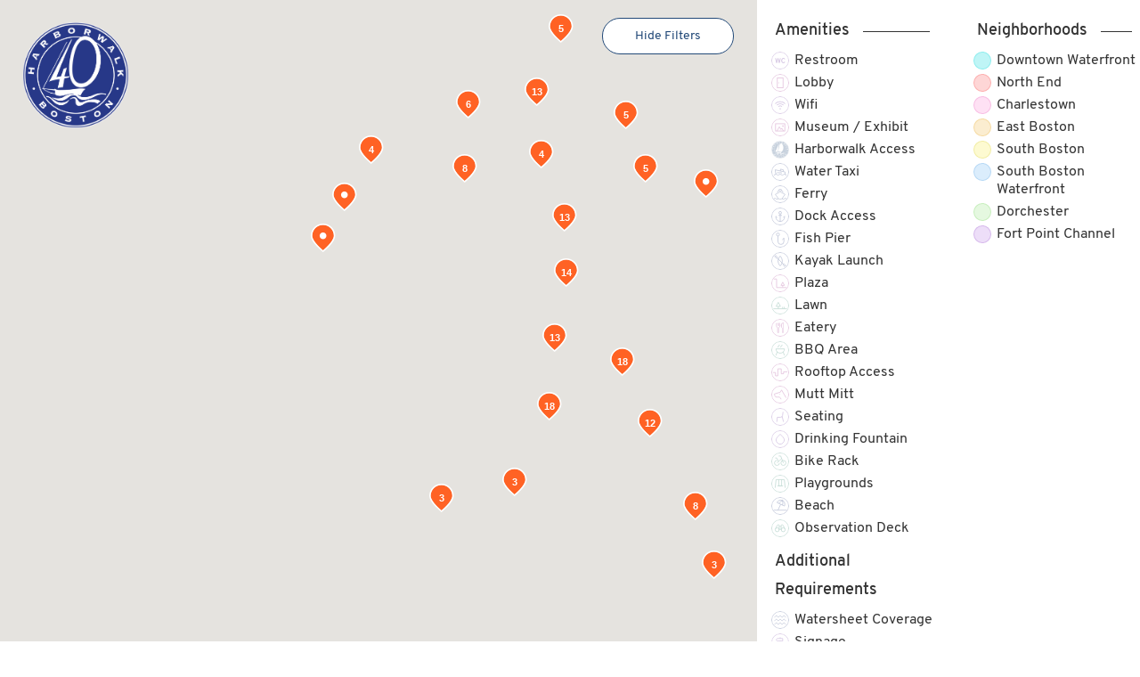

--- FILE ---
content_type: text/html; charset=UTF-8
request_url: https://www.bostonharborwalk.org/?TRILIBIS_EMULATOR_UA=Mozilla%2F5.0%20
body_size: 7652
content:
	<!doctype html>
<!--[if lt IE 7]><html class="no-js ie ie6 lt-ie9 lt-ie8 lt-ie7" lang="en-US"> <![endif]-->
<!--[if IE 7]><html class="no-js ie ie7 lt-ie9 lt-ie8" lang="en-US"> <![endif]-->
<!--[if IE 8]><html class="no-js ie ie8 lt-ie9" lang="en-US"> <![endif]-->
<!--[if gt IE 8]><!--><html class="no-js" lang="en-US"> <!--<![endif]-->
<head>
    <meta charset="UTF-8" />
        <title>   
                            Explore Your Waterfront - Harborwalk - Harborwalk
                    </title>
    <meta name="description" content="Boston Harborwalk Map">
    <link rel="stylesheet" href="https://www.bostonharborwalk.org/wp-content/themes/harborpress/dist/style.css" type="text/css" media="screen" />
    <meta http-equiv="Content-Type" content="text/html; charset=UTF-8" />
    <meta http-equiv="X-UA-Compatible" content="IE=edge">
    <meta name="viewport" content="width=device-width, initial-scale=1.0">
    <link rel="author" href="https://www.bostonharborwalk.org/wp-content/themes/harborpress/humans.txt" />
    <link rel="pingback" href="https://www.bostonharborwalk.org/xmlrpc.php" />        
    <link href="/favicon.ico" type="image/x-icon" rel="icon" />
    <meta property="og:site_name" content="Boston Harborwalk"/>
    <meta property="og:title" content="Boston Harborwalk"/>
    <meta property="og:description" content="Stewarding the waterfront, harbor &amp; islands to ensure the economic, social, &amp; environmental health of our city &amp; region for the benefit of us all"/>
    <meta property="og:image" content="https://www.bostonharborwalk.org/wp-content/themes/harborpress/library/img/Harborwalk-East-Boston.jpg">
    <meta property="og:url" content="https://www.bostonharborwalk.org/">
    <meta property="og:type" content="website"/>
                        <meta name="msapplication-TileColor" content="#ffffff">
    <meta name="msapplication-TileImage" content="/ms-icon-144x144.png">
    <meta name="theme-color" content="#ffffff">
    <meta name='robots' content='index, follow, max-image-preview:large, max-snippet:-1, max-video-preview:-1' />

	<!-- This site is optimized with the Yoast SEO plugin v22.3 - https://yoast.com/wordpress/plugins/seo/ -->
	<meta name="description" content="Harborwalk Boston Harborwalk Map" />
	<link rel="canonical" href="https://www.bostonharborwalk.org/" />
	<meta property="og:locale" content="en_US" />
	<meta property="og:type" content="website" />
	<meta property="og:title" content="Explore Your Waterfront - Harborwalk" />
	<meta property="og:description" content="Harborwalk Boston Harborwalk Map" />
	<meta property="og:url" content="https://www.bostonharborwalk.org/" />
	<meta property="og:site_name" content="Harborwalk" />
	<meta property="article:modified_time" content="2020-09-18T22:06:25+00:00" />
	<meta name="twitter:card" content="summary_large_image" />
	<script type="application/ld+json" class="yoast-schema-graph">{"@context":"https://schema.org","@graph":[{"@type":"WebPage","@id":"https://www.bostonharborwalk.org/","url":"https://www.bostonharborwalk.org/","name":"Explore Your Waterfront - Harborwalk","isPartOf":{"@id":"https://www.bostonharborwalk.org/#website"},"datePublished":"2017-10-31T14:26:19+00:00","dateModified":"2020-09-18T22:06:25+00:00","description":"Harborwalk Boston Harborwalk Map","breadcrumb":{"@id":"https://www.bostonharborwalk.org/#breadcrumb"},"inLanguage":"en-US","potentialAction":[{"@type":"ReadAction","target":["https://www.bostonharborwalk.org/"]}]},{"@type":"BreadcrumbList","@id":"https://www.bostonharborwalk.org/#breadcrumb","itemListElement":[{"@type":"ListItem","position":1,"name":"Home"}]},{"@type":"WebSite","@id":"https://www.bostonharborwalk.org/#website","url":"https://www.bostonharborwalk.org/","name":"Harborwalk","description":"Boston Harborwalk Map","potentialAction":[{"@type":"SearchAction","target":{"@type":"EntryPoint","urlTemplate":"https://www.bostonharborwalk.org/?s={search_term_string}"},"query-input":"required name=search_term_string"}],"inLanguage":"en-US"}]}</script>
	<!-- / Yoast SEO plugin. -->


<link rel='dns-prefetch' href='//www.bostonharborwalk.org' />
<script type="text/javascript">
/* <![CDATA[ */
window._wpemojiSettings = {"baseUrl":"https:\/\/s.w.org\/images\/core\/emoji\/14.0.0\/72x72\/","ext":".png","svgUrl":"https:\/\/s.w.org\/images\/core\/emoji\/14.0.0\/svg\/","svgExt":".svg","source":{"concatemoji":"https:\/\/www.bostonharborwalk.org\/wp-includes\/js\/wp-emoji-release.min.js?ver=6.4.7"}};
/*! This file is auto-generated */
!function(i,n){var o,s,e;function c(e){try{var t={supportTests:e,timestamp:(new Date).valueOf()};sessionStorage.setItem(o,JSON.stringify(t))}catch(e){}}function p(e,t,n){e.clearRect(0,0,e.canvas.width,e.canvas.height),e.fillText(t,0,0);var t=new Uint32Array(e.getImageData(0,0,e.canvas.width,e.canvas.height).data),r=(e.clearRect(0,0,e.canvas.width,e.canvas.height),e.fillText(n,0,0),new Uint32Array(e.getImageData(0,0,e.canvas.width,e.canvas.height).data));return t.every(function(e,t){return e===r[t]})}function u(e,t,n){switch(t){case"flag":return n(e,"\ud83c\udff3\ufe0f\u200d\u26a7\ufe0f","\ud83c\udff3\ufe0f\u200b\u26a7\ufe0f")?!1:!n(e,"\ud83c\uddfa\ud83c\uddf3","\ud83c\uddfa\u200b\ud83c\uddf3")&&!n(e,"\ud83c\udff4\udb40\udc67\udb40\udc62\udb40\udc65\udb40\udc6e\udb40\udc67\udb40\udc7f","\ud83c\udff4\u200b\udb40\udc67\u200b\udb40\udc62\u200b\udb40\udc65\u200b\udb40\udc6e\u200b\udb40\udc67\u200b\udb40\udc7f");case"emoji":return!n(e,"\ud83e\udef1\ud83c\udffb\u200d\ud83e\udef2\ud83c\udfff","\ud83e\udef1\ud83c\udffb\u200b\ud83e\udef2\ud83c\udfff")}return!1}function f(e,t,n){var r="undefined"!=typeof WorkerGlobalScope&&self instanceof WorkerGlobalScope?new OffscreenCanvas(300,150):i.createElement("canvas"),a=r.getContext("2d",{willReadFrequently:!0}),o=(a.textBaseline="top",a.font="600 32px Arial",{});return e.forEach(function(e){o[e]=t(a,e,n)}),o}function t(e){var t=i.createElement("script");t.src=e,t.defer=!0,i.head.appendChild(t)}"undefined"!=typeof Promise&&(o="wpEmojiSettingsSupports",s=["flag","emoji"],n.supports={everything:!0,everythingExceptFlag:!0},e=new Promise(function(e){i.addEventListener("DOMContentLoaded",e,{once:!0})}),new Promise(function(t){var n=function(){try{var e=JSON.parse(sessionStorage.getItem(o));if("object"==typeof e&&"number"==typeof e.timestamp&&(new Date).valueOf()<e.timestamp+604800&&"object"==typeof e.supportTests)return e.supportTests}catch(e){}return null}();if(!n){if("undefined"!=typeof Worker&&"undefined"!=typeof OffscreenCanvas&&"undefined"!=typeof URL&&URL.createObjectURL&&"undefined"!=typeof Blob)try{var e="postMessage("+f.toString()+"("+[JSON.stringify(s),u.toString(),p.toString()].join(",")+"));",r=new Blob([e],{type:"text/javascript"}),a=new Worker(URL.createObjectURL(r),{name:"wpTestEmojiSupports"});return void(a.onmessage=function(e){c(n=e.data),a.terminate(),t(n)})}catch(e){}c(n=f(s,u,p))}t(n)}).then(function(e){for(var t in e)n.supports[t]=e[t],n.supports.everything=n.supports.everything&&n.supports[t],"flag"!==t&&(n.supports.everythingExceptFlag=n.supports.everythingExceptFlag&&n.supports[t]);n.supports.everythingExceptFlag=n.supports.everythingExceptFlag&&!n.supports.flag,n.DOMReady=!1,n.readyCallback=function(){n.DOMReady=!0}}).then(function(){return e}).then(function(){var e;n.supports.everything||(n.readyCallback(),(e=n.source||{}).concatemoji?t(e.concatemoji):e.wpemoji&&e.twemoji&&(t(e.twemoji),t(e.wpemoji)))}))}((window,document),window._wpemojiSettings);
/* ]]> */
</script>
<style id='wp-emoji-styles-inline-css' type='text/css'>

	img.wp-smiley, img.emoji {
		display: inline !important;
		border: none !important;
		box-shadow: none !important;
		height: 1em !important;
		width: 1em !important;
		margin: 0 0.07em !important;
		vertical-align: -0.1em !important;
		background: none !important;
		padding: 0 !important;
	}
</style>
<link rel='stylesheet' id='wp-block-library-css' href='https://www.bostonharborwalk.org/wp-includes/css/dist/block-library/style.min.css?ver=6.4.7' type='text/css' media='all' />
<style id='classic-theme-styles-inline-css' type='text/css'>
/*! This file is auto-generated */
.wp-block-button__link{color:#fff;background-color:#32373c;border-radius:9999px;box-shadow:none;text-decoration:none;padding:calc(.667em + 2px) calc(1.333em + 2px);font-size:1.125em}.wp-block-file__button{background:#32373c;color:#fff;text-decoration:none}
</style>
<style id='global-styles-inline-css' type='text/css'>
body{--wp--preset--color--black: #000000;--wp--preset--color--cyan-bluish-gray: #abb8c3;--wp--preset--color--white: #ffffff;--wp--preset--color--pale-pink: #f78da7;--wp--preset--color--vivid-red: #cf2e2e;--wp--preset--color--luminous-vivid-orange: #ff6900;--wp--preset--color--luminous-vivid-amber: #fcb900;--wp--preset--color--light-green-cyan: #7bdcb5;--wp--preset--color--vivid-green-cyan: #00d084;--wp--preset--color--pale-cyan-blue: #8ed1fc;--wp--preset--color--vivid-cyan-blue: #0693e3;--wp--preset--color--vivid-purple: #9b51e0;--wp--preset--gradient--vivid-cyan-blue-to-vivid-purple: linear-gradient(135deg,rgba(6,147,227,1) 0%,rgb(155,81,224) 100%);--wp--preset--gradient--light-green-cyan-to-vivid-green-cyan: linear-gradient(135deg,rgb(122,220,180) 0%,rgb(0,208,130) 100%);--wp--preset--gradient--luminous-vivid-amber-to-luminous-vivid-orange: linear-gradient(135deg,rgba(252,185,0,1) 0%,rgba(255,105,0,1) 100%);--wp--preset--gradient--luminous-vivid-orange-to-vivid-red: linear-gradient(135deg,rgba(255,105,0,1) 0%,rgb(207,46,46) 100%);--wp--preset--gradient--very-light-gray-to-cyan-bluish-gray: linear-gradient(135deg,rgb(238,238,238) 0%,rgb(169,184,195) 100%);--wp--preset--gradient--cool-to-warm-spectrum: linear-gradient(135deg,rgb(74,234,220) 0%,rgb(151,120,209) 20%,rgb(207,42,186) 40%,rgb(238,44,130) 60%,rgb(251,105,98) 80%,rgb(254,248,76) 100%);--wp--preset--gradient--blush-light-purple: linear-gradient(135deg,rgb(255,206,236) 0%,rgb(152,150,240) 100%);--wp--preset--gradient--blush-bordeaux: linear-gradient(135deg,rgb(254,205,165) 0%,rgb(254,45,45) 50%,rgb(107,0,62) 100%);--wp--preset--gradient--luminous-dusk: linear-gradient(135deg,rgb(255,203,112) 0%,rgb(199,81,192) 50%,rgb(65,88,208) 100%);--wp--preset--gradient--pale-ocean: linear-gradient(135deg,rgb(255,245,203) 0%,rgb(182,227,212) 50%,rgb(51,167,181) 100%);--wp--preset--gradient--electric-grass: linear-gradient(135deg,rgb(202,248,128) 0%,rgb(113,206,126) 100%);--wp--preset--gradient--midnight: linear-gradient(135deg,rgb(2,3,129) 0%,rgb(40,116,252) 100%);--wp--preset--font-size--small: 13px;--wp--preset--font-size--medium: 20px;--wp--preset--font-size--large: 36px;--wp--preset--font-size--x-large: 42px;--wp--preset--spacing--20: 0.44rem;--wp--preset--spacing--30: 0.67rem;--wp--preset--spacing--40: 1rem;--wp--preset--spacing--50: 1.5rem;--wp--preset--spacing--60: 2.25rem;--wp--preset--spacing--70: 3.38rem;--wp--preset--spacing--80: 5.06rem;--wp--preset--shadow--natural: 6px 6px 9px rgba(0, 0, 0, 0.2);--wp--preset--shadow--deep: 12px 12px 50px rgba(0, 0, 0, 0.4);--wp--preset--shadow--sharp: 6px 6px 0px rgba(0, 0, 0, 0.2);--wp--preset--shadow--outlined: 6px 6px 0px -3px rgba(255, 255, 255, 1), 6px 6px rgba(0, 0, 0, 1);--wp--preset--shadow--crisp: 6px 6px 0px rgba(0, 0, 0, 1);}:where(.is-layout-flex){gap: 0.5em;}:where(.is-layout-grid){gap: 0.5em;}body .is-layout-flow > .alignleft{float: left;margin-inline-start: 0;margin-inline-end: 2em;}body .is-layout-flow > .alignright{float: right;margin-inline-start: 2em;margin-inline-end: 0;}body .is-layout-flow > .aligncenter{margin-left: auto !important;margin-right: auto !important;}body .is-layout-constrained > .alignleft{float: left;margin-inline-start: 0;margin-inline-end: 2em;}body .is-layout-constrained > .alignright{float: right;margin-inline-start: 2em;margin-inline-end: 0;}body .is-layout-constrained > .aligncenter{margin-left: auto !important;margin-right: auto !important;}body .is-layout-constrained > :where(:not(.alignleft):not(.alignright):not(.alignfull)){max-width: var(--wp--style--global--content-size);margin-left: auto !important;margin-right: auto !important;}body .is-layout-constrained > .alignwide{max-width: var(--wp--style--global--wide-size);}body .is-layout-flex{display: flex;}body .is-layout-flex{flex-wrap: wrap;align-items: center;}body .is-layout-flex > *{margin: 0;}body .is-layout-grid{display: grid;}body .is-layout-grid > *{margin: 0;}:where(.wp-block-columns.is-layout-flex){gap: 2em;}:where(.wp-block-columns.is-layout-grid){gap: 2em;}:where(.wp-block-post-template.is-layout-flex){gap: 1.25em;}:where(.wp-block-post-template.is-layout-grid){gap: 1.25em;}.has-black-color{color: var(--wp--preset--color--black) !important;}.has-cyan-bluish-gray-color{color: var(--wp--preset--color--cyan-bluish-gray) !important;}.has-white-color{color: var(--wp--preset--color--white) !important;}.has-pale-pink-color{color: var(--wp--preset--color--pale-pink) !important;}.has-vivid-red-color{color: var(--wp--preset--color--vivid-red) !important;}.has-luminous-vivid-orange-color{color: var(--wp--preset--color--luminous-vivid-orange) !important;}.has-luminous-vivid-amber-color{color: var(--wp--preset--color--luminous-vivid-amber) !important;}.has-light-green-cyan-color{color: var(--wp--preset--color--light-green-cyan) !important;}.has-vivid-green-cyan-color{color: var(--wp--preset--color--vivid-green-cyan) !important;}.has-pale-cyan-blue-color{color: var(--wp--preset--color--pale-cyan-blue) !important;}.has-vivid-cyan-blue-color{color: var(--wp--preset--color--vivid-cyan-blue) !important;}.has-vivid-purple-color{color: var(--wp--preset--color--vivid-purple) !important;}.has-black-background-color{background-color: var(--wp--preset--color--black) !important;}.has-cyan-bluish-gray-background-color{background-color: var(--wp--preset--color--cyan-bluish-gray) !important;}.has-white-background-color{background-color: var(--wp--preset--color--white) !important;}.has-pale-pink-background-color{background-color: var(--wp--preset--color--pale-pink) !important;}.has-vivid-red-background-color{background-color: var(--wp--preset--color--vivid-red) !important;}.has-luminous-vivid-orange-background-color{background-color: var(--wp--preset--color--luminous-vivid-orange) !important;}.has-luminous-vivid-amber-background-color{background-color: var(--wp--preset--color--luminous-vivid-amber) !important;}.has-light-green-cyan-background-color{background-color: var(--wp--preset--color--light-green-cyan) !important;}.has-vivid-green-cyan-background-color{background-color: var(--wp--preset--color--vivid-green-cyan) !important;}.has-pale-cyan-blue-background-color{background-color: var(--wp--preset--color--pale-cyan-blue) !important;}.has-vivid-cyan-blue-background-color{background-color: var(--wp--preset--color--vivid-cyan-blue) !important;}.has-vivid-purple-background-color{background-color: var(--wp--preset--color--vivid-purple) !important;}.has-black-border-color{border-color: var(--wp--preset--color--black) !important;}.has-cyan-bluish-gray-border-color{border-color: var(--wp--preset--color--cyan-bluish-gray) !important;}.has-white-border-color{border-color: var(--wp--preset--color--white) !important;}.has-pale-pink-border-color{border-color: var(--wp--preset--color--pale-pink) !important;}.has-vivid-red-border-color{border-color: var(--wp--preset--color--vivid-red) !important;}.has-luminous-vivid-orange-border-color{border-color: var(--wp--preset--color--luminous-vivid-orange) !important;}.has-luminous-vivid-amber-border-color{border-color: var(--wp--preset--color--luminous-vivid-amber) !important;}.has-light-green-cyan-border-color{border-color: var(--wp--preset--color--light-green-cyan) !important;}.has-vivid-green-cyan-border-color{border-color: var(--wp--preset--color--vivid-green-cyan) !important;}.has-pale-cyan-blue-border-color{border-color: var(--wp--preset--color--pale-cyan-blue) !important;}.has-vivid-cyan-blue-border-color{border-color: var(--wp--preset--color--vivid-cyan-blue) !important;}.has-vivid-purple-border-color{border-color: var(--wp--preset--color--vivid-purple) !important;}.has-vivid-cyan-blue-to-vivid-purple-gradient-background{background: var(--wp--preset--gradient--vivid-cyan-blue-to-vivid-purple) !important;}.has-light-green-cyan-to-vivid-green-cyan-gradient-background{background: var(--wp--preset--gradient--light-green-cyan-to-vivid-green-cyan) !important;}.has-luminous-vivid-amber-to-luminous-vivid-orange-gradient-background{background: var(--wp--preset--gradient--luminous-vivid-amber-to-luminous-vivid-orange) !important;}.has-luminous-vivid-orange-to-vivid-red-gradient-background{background: var(--wp--preset--gradient--luminous-vivid-orange-to-vivid-red) !important;}.has-very-light-gray-to-cyan-bluish-gray-gradient-background{background: var(--wp--preset--gradient--very-light-gray-to-cyan-bluish-gray) !important;}.has-cool-to-warm-spectrum-gradient-background{background: var(--wp--preset--gradient--cool-to-warm-spectrum) !important;}.has-blush-light-purple-gradient-background{background: var(--wp--preset--gradient--blush-light-purple) !important;}.has-blush-bordeaux-gradient-background{background: var(--wp--preset--gradient--blush-bordeaux) !important;}.has-luminous-dusk-gradient-background{background: var(--wp--preset--gradient--luminous-dusk) !important;}.has-pale-ocean-gradient-background{background: var(--wp--preset--gradient--pale-ocean) !important;}.has-electric-grass-gradient-background{background: var(--wp--preset--gradient--electric-grass) !important;}.has-midnight-gradient-background{background: var(--wp--preset--gradient--midnight) !important;}.has-small-font-size{font-size: var(--wp--preset--font-size--small) !important;}.has-medium-font-size{font-size: var(--wp--preset--font-size--medium) !important;}.has-large-font-size{font-size: var(--wp--preset--font-size--large) !important;}.has-x-large-font-size{font-size: var(--wp--preset--font-size--x-large) !important;}
.wp-block-navigation a:where(:not(.wp-element-button)){color: inherit;}
:where(.wp-block-post-template.is-layout-flex){gap: 1.25em;}:where(.wp-block-post-template.is-layout-grid){gap: 1.25em;}
:where(.wp-block-columns.is-layout-flex){gap: 2em;}:where(.wp-block-columns.is-layout-grid){gap: 2em;}
.wp-block-pullquote{font-size: 1.5em;line-height: 1.6;}
</style>
<link rel='stylesheet' id='contact-form-7-css' href='https://www.bostonharborwalk.org/wp-content/plugins/contact-form-7/includes/css/styles.css?ver=5.9.3' type='text/css' media='all' />
<link rel='stylesheet' id='crp-style-rounded-thumbs-css' href='https://www.bostonharborwalk.org/wp-content/plugins/contextual-related-posts/css/rounded-thumbs.min.css?ver=3.4.1' type='text/css' media='all' />
<style id='crp-style-rounded-thumbs-inline-css' type='text/css'>

			.crp_related.crp-rounded-thumbs a {
			  width: 150px;
			  height: 150px;
			  text-decoration: none;
			}
			.crp_related.crp-rounded-thumbs img {
			  max-width: 150px;
			  margin: auto;
			}
			.crp_related.crp-rounded-thumbs .crp_title {
			  width: 100%;
			}
			
</style>
<link rel="https://api.w.org/" href="https://www.bostonharborwalk.org/wp-json/" /><link rel="alternate" type="application/json" href="https://www.bostonharborwalk.org/wp-json/wp/v2/pages/6" /><link rel="EditURI" type="application/rsd+xml" title="RSD" href="https://www.bostonharborwalk.org/xmlrpc.php?rsd" />
<meta name="generator" content="WordPress 6.4.7" />
<link rel='shortlink' href='https://www.bostonharborwalk.org/' />
<link rel="alternate" type="application/json+oembed" href="https://www.bostonharborwalk.org/wp-json/oembed/1.0/embed?url=https%3A%2F%2Fwww.bostonharborwalk.org%2F" />
<link rel="alternate" type="text/xml+oembed" href="https://www.bostonharborwalk.org/wp-json/oembed/1.0/embed?url=https%3A%2F%2Fwww.bostonharborwalk.org%2F&#038;format=xml" />
<link rel="icon" href="https://www.bostonharborwalk.org/wp-content/uploads/2024/09/cropped-Haborwalk-40_fin_BlueWhite-32x32.png" sizes="32x32" />
<link rel="icon" href="https://www.bostonharborwalk.org/wp-content/uploads/2024/09/cropped-Haborwalk-40_fin_BlueWhite-192x192.png" sizes="192x192" />
<link rel="apple-touch-icon" href="https://www.bostonharborwalk.org/wp-content/uploads/2024/09/cropped-Haborwalk-40_fin_BlueWhite-180x180.png" />
<meta name="msapplication-TileImage" content="https://www.bostonharborwalk.org/wp-content/uploads/2024/09/cropped-Haborwalk-40_fin_BlueWhite-270x270.png" />
<style id="wpforms-css-vars-root">
				:root {
					--wpforms-field-border-radius: 3px;
--wpforms-field-background-color: #ffffff;
--wpforms-field-border-color: rgba( 0, 0, 0, 0.25 );
--wpforms-field-text-color: rgba( 0, 0, 0, 0.7 );
--wpforms-label-color: rgba( 0, 0, 0, 0.85 );
--wpforms-label-sublabel-color: rgba( 0, 0, 0, 0.55 );
--wpforms-label-error-color: #d63637;
--wpforms-button-border-radius: 3px;
--wpforms-button-background-color: #066aab;
--wpforms-button-text-color: #ffffff;
--wpforms-page-break-color: #066aab;
--wpforms-field-size-input-height: 43px;
--wpforms-field-size-input-spacing: 15px;
--wpforms-field-size-font-size: 16px;
--wpforms-field-size-line-height: 19px;
--wpforms-field-size-padding-h: 14px;
--wpforms-field-size-checkbox-size: 16px;
--wpforms-field-size-sublabel-spacing: 5px;
--wpforms-field-size-icon-size: 1;
--wpforms-label-size-font-size: 16px;
--wpforms-label-size-line-height: 19px;
--wpforms-label-size-sublabel-font-size: 14px;
--wpforms-label-size-sublabel-line-height: 17px;
--wpforms-button-size-font-size: 17px;
--wpforms-button-size-height: 41px;
--wpforms-button-size-padding-h: 15px;
--wpforms-button-size-margin-top: 10px;

				}
			</style>
			</head>
	
	<body class="home page-template-default page page-id-6" data-template="base.twig">
		<div class="grdOverlay"></div>
		<header class="header" >
					
	<div class="logoContainer">
		<a href="https://www.bostonharborwalk.org" rel="home">
			<img src="https://www.bostonharborwalk.org/wp-content/themes/harborpress/library/img/Harborwalk_Logo40.png" alt="Harborwalk Logo" class="harborwalk-logo">
		</a>				
	</div>
	<button type="button" class="filterToggle" id="filterToggle-closed">
		Filters
	</button>	
	<button type="button" class="filterToggle" id="filterToggle-open">
		Hide Filters
	</button>
	<div class="filterContainer">
		<div class="is-hidden-desktop is-hidden-tabletx">
			<div class="logoContainer">
				<a href="https://www.bostonharborwalk.org" rel="home">
					<img src="https://www.bostonharborwalk.org/wp-content/themes/harborpress/library/img/Harborwalk_Logo40.png" alt="Harborwalk Logo" class="harborwalk-logo">
				</a>				
			</div>
			<button type="button" class="filterToggle" id="m_filterToggle-open">
				See Results
			</button>
		</div>
			
		<div id="buttons" class="columns is-desktop">				
			<div class="amnFilterControl filterControl column">			
				<div class="checkbox-circle checkbox">
					<h3 class="fancy"><span>Amenities</span></h3>		
					<!-- <a href="#" class="map-link" data-title="Ryan Playground">Ryan Playground</a>					 -->
					<div class="clear iwrestroom">
						<input type="checkbox" name="filter" id="restroom" class='chk-btn'>
						<label for='restroom'>Restroom</label>
					</div>
					<div class="clear iwpub_lobby">
						<input type="checkbox" name="filter" id="pub_lobby" class='chk-btn'>
						<label for='pub_lobby'>Lobby</label>
					</div>
					<div class="clear iwwifi">
						<input type="checkbox" name="filter" id="wifi" class='chk-btn'>
						<label for='wifi'>Wifi</label>
					</div>
					<div class="clear iwmuseumexhibit">
						<input type="checkbox" name="filter" id="museumexhibit" class='chk-btn'>
						<label for='museumexhibit'>Museum / Exhibit</label>
					</div>									
					<div class="clear iwhw">
						<input type="checkbox" name="filter" id="hw" class='chk-btn'>
						<label for='hw'>Harborwalk Access</label>
					</div>
					<div class="clear iwwater_taxi">
						<input type="checkbox" name="filter" id="water_taxi" class='chk-btn'>
						<label for='water_taxi'>Water Taxi</label>
					</div>
					<div class="clear iwferry">
						<input type="checkbox" name="filter" id="ferry" class='chk-btn'>
						<label for='ferry'>Ferry</label>
					</div>
					<div class="clear iwdock">
						<input type="checkbox" name="filter" id="dock" class='chk-btn'>
						<label for='dock'>Dock Access</label>
					</div>
					<div class="clear iwfish_pier">
						<input type="checkbox" name="filter" id="fish_pier" class='chk-btn'>
						<label for='fish_pier'>Fish Pier</label>
					</div>
					<div class="clear iwkayak_launch">
						<input type="checkbox" name="filter" id="kayak_launch" class='chk-btn'>
						<label for='kayak_launch'>Kayak Launch</label>
					</div>
					<div class="clear iwplaza">
						<input type="checkbox" name="filter" id="plaza" class='chk-btn'>
						<label for='plaza'>Plaza</label>
					</div>
					<div class="clear iwlawn">
						<input type="checkbox" name="filter" id="lawn" class='chk-btn'>
						<label for='lawn'>Lawn</label>
					</div>
					<div class="clear iweatery">
						<input type="checkbox" name="filter" id="eatery" class='chk-btn'>
						<label for='eatery'>Eatery</label>
					</div>
					<div class="clear iwbbq_area">
						<input type="checkbox" name="filter" id="bbq_area" class='chk-btn'>
						<label for='bbq_area'>BBQ Area</label>
					</div>
					<div class="clear iwrooftop">
						<input type="checkbox" name="filter" id="rooftop" class='chk-btn'>
						<label for='rooftop'>Rooftop Access</label>
					</div>					
					<div class="clear iwmutt_mitt">
						<input type="checkbox" name="filter" id="mutt_mitt" class='chk-btn'>
						<label for='mutt_mitt'>Mutt Mitt</label>
					</div>
					<div class="clear iwseating">
						<input type="checkbox" name="filter" id="seating" class='chk-btn'>
						<label for='seating'>Seating</label>
					</div>
					<div class="clear iwdrinking_fountain">
						<input type="checkbox" name="filter" id="drinking_fountain" class='chk-btn'>
						<label for='drinking_fountain'>Drinking Fountain</label>
					</div>
					<div class="clear iwbike_rack">
						<input type="checkbox" name="filter" id="bike_rack" class='chk-btn'>
						<label for='bike_rack'>Bike Rack</label>
					</div>
					<div class="clear iwplay_space">
						<input type="checkbox" name="filter" id="play_space" class='chk-btn'>
						<label for='play_space'>Playgrounds</label>
					</div>					
					<div class="clear iwbeach">
						<input type="checkbox" name="filter" id="beach" class='chk-btn'>
						<label for='beach'>Beach</label>
					</div>					
					<div class="clear iwobservation_deck">
						<input type="checkbox" name="filter" id="observation_deck" class='chk-btn'>
						<label for='observation_deck'>Observation Deck</label>
					</div>	
					<h3 class="fancy"><span>Additional Requirements</span></h3>	
					<div class="clear iwwatersheet">
						<input type="checkbox" name="filter" id="watersheet" class='chk-btn'>
						<label for='watersheet'>Watersheet Coverage</label>
					</div>		
					<div class="clear iwsignage">
						<input type="checkbox" name="filter" id="signage" class='chk-btn'>
						<label for='signage'>Signage</label>
					</div>				
					<div class="clear iwpublic_programming">
						<input type="checkbox" name="filter" id="public_programming" class='chk-btn'>
						<label for='public_programming'>Public Programming</label>
					</div>
					<div class="clear iwmeeting_space">
						<input type="checkbox" name="filter" id="meeting_space" class='chk-btn'>
						<label for='meeting_space'>Meeting Space</label>
					</div>
				</div>
		  	</div>		
		  				<div class="nbdFilterControl filterControl column">
				<div class="checkbox-circle checkbox">					
					<h3 class="fancy"><span>Neighborhoods</span></h3>
					<div class="clear iwdowntown_waterfront">
						<input type="checkbox" name="filter" id="Downtown Waterfront" class='chk-btn'>
						<label for='Downtown Waterfront'>Downtown Waterfront</label>
					</div>
					<div class="clear iwnorthend">
						<input type="checkbox" name="filter" id="North End" class='chk-btn'>
						<label for='North End'>North End</label>
					</div>
					<div class="clear iwcharlestown">
						<input type="checkbox" name="filter" id="Charlestown" class='chk-btn'>
						<label for='Charlestown'>Charlestown</label>						
					</div>
					<div class="clear iweastboston">
						<input type="checkbox" name="filter" id="East Boston" class='chk-btn'>
						<label for='East Boston'>East Boston</label>
					</div>	
					<div class="clear iwsouthboston">
						<input type="checkbox" name="filter" id="South Boston" class='chk-btn'>
						<label for='South Boston'>South Boston</label>
					</div>							
					<div class="clear iwseaport">
						<input type="checkbox" name="filter" id="Seaport" class='chk-btn'>
						<label for='Seaport'>South Boston Waterfront</label>
					</div>
					<div class="clear iwdorchester">
						<input type="checkbox" name="filter" id="Dorchester" class='chk-btn'>
						<label for='Dorchester'>Dorchester</label>
					</div>
					<div class="clear iwfortpointchannel">
						<input type="checkbox" name="filter" id="Fort Point Channel" class='chk-btn'>
						<label for='Fort Point Channel'>Fort Point Channel</label>
					</div>					
				</div> 
			</div>  	
		</div>	<!-- #buttons -->
		<div class="has-text-centered is-clearfix">
			<button type="button" id="filterReset"><p>Reset Filters</p></button>
		</div>
	</div>	
		</header>
		 
<div id="depWarning">
	<img src="/wp-content/themes/harborpress/library/img/logo-massdep.jpg" />
	<p>You are now being redirected to MassDEP&hellip;</p>
</div>
<div class="content-wrapper">
	<div id="sidebar">		
		<div class="grdOverlay"></div>
		<img src="/wp-content/themes/harborpress/library/img/info-close24.svg" alt="Close" class="svgControl ctrlClose">
		<div id="sidebarContent">
		</div>
	</div>
	<article class="post-type-page" id="post-6">
		<section class="article-content">
			<div class="article-body">				
				<div id="map">
			    <img src="/wp-content/themes/harborpress/library/img/loading.gif" alt="Loading" class="loading"/>               
				</div>  
			</div>
		</section>
	</article>
</div><!-- /content-wrapper -->
			<footer id="footer">
		<section id="content" role="main" class="content-wrapper">	
	<div class="sobelow">
  		<div class="mailing-list centered-text sobelow">				
			<!-- Begin MailChimp Signup Form -->
			<div id="mc_embed_signup">
				<div class="container">
					<h3 class="newsletter">Stay Connected to the Harborwalk</h3>
					<form action="//islandalliance.us7.list-manage.com/subscribe/post?u=6e88c1ef09cf12ccef1fb9e8e&amp;id=c0b0434031" method="post" id="mc-embedded-subscribe-form" name="mc-embedded-subscribe-form" class="validate" target="_blank" novalidate>
					    <div id="mc_embed_signup_scroll" class="clear">						
							<p class="mc-intro">Sign up for our newsletter today to find out about special news and announcements, including fun programs, updates on our harbor policy work, upcoming events, volunteer opportunities, and more!</p>
								<div class=" mc-container">
								<div class="mc-field-group mc-embedded-subscribe-container">								
									<input type="email" value="Email Address" name="EMAIL" class="required email" id="mce-EMAIL">
									<div id="mce-responses">
										<div class="response" id="mce-error-response" style="display:none"></div>
										<div class="response" id="mce-success-response" style="display:none"></div>
									</div>    <!-- real people should not fill this in and expect good things - do not remove this or risk form bot signups-->
									<div style="position: absolute; left: -5000px;" aria-hidden="true"><input type="text" name="b_6e88c1ef09cf12ccef1fb9e8e_c0b0434031" tabindex="-1" value=""></div>
									<div class=""><input type="submit" value="Subscribe" name="subscribe" id="mc-embedded-subscribe" class="button"></div>									
								</div>
							</div>
					   	</div>
					</form>
				</div><!--End mc_embed_signup-->
			</div>
		</div> 
	</div>
</section><div class="nav-container has-text-centered">
	<nav id="nav-main" class="nav-main nav-base" role="navigation">
			<ul>
			<li class=" menu-item menu-item-type-post_type menu-item-object-page menu-item-home current-menu-item page_item page-item-6 current_page_item menu-item-3661">			
			<a target="" href="https://www.bostonharborwalk.org/" class="knockout">Map</a>
					</li>
			<li class=" menu-item menu-item-type-post_type menu-item-object-page menu-item-330">			
			<a target="" href="https://www.bostonharborwalk.org/about-the-boston-harborwalk/" class="knockout">About</a>
					</li>
			<li class=" menu-item menu-item-type-post_type menu-item-object-page menu-item-3681">			
			<a target="" href="https://www.bostonharborwalk.org/blog/" class="knockout">Blog</a>
					</li>
			<li class=" menu-item menu-item-type-post_type menu-item-object-page menu-item-331">			
			<a target="" href="https://www.bostonharborwalk.org/contact/" class="knockout">Contact</a>
					</li>
			<li class=" menu-item menu-item-type-post_type menu-item-object-page menu-item-26">			
			<a target="" href="https://www.bostonharborwalk.org/terms-and-conditions/" class="knockout">Terms</a>
					</li>
			<li class="depSite menu-item menu-item-type-custom menu-item-object-custom menu-item-332">			
			<a target="_blank" href="https://www.cityofboston.gov/311/" class="knockout">BOS:311</a>
					</li>
		</ul>
		
		<div class="footerLogo">
			<a href="http://www.bostonharbornow.org/" title="Boston Harbor Now" target="blank">
				<img src="https://www.bostonharborwalk.org/wp-content/themes/harborpress/library/img/logo-bostonharbornow-white.png" alt="Boston Harbor Now Logo" />
			</a>
		</div>
	</nav><!-- #nav -->		
</div>
	<!-- Global site tag (gtag.js) - Google Analytics -->
<script async src="https://www.googletagmanager.com/gtag/js?id=UA-121364597-1"></script>
<script>
  window.dataLayer = window.dataLayer || [];
  function gtag(){dataLayer.push(arguments);}
  gtag('js', new Date());

  gtag('config', 'UA-121364597-1');
</script>
				
	</footer>
	<script type="text/javascript">
document.addEventListener( 'wpcf7mailsent', function( event ) {
    location = 'https://www.bostonharborwalk.org/thank-you/';
}, false );
</script>
<script type="text/javascript" src="https://www.bostonharborwalk.org/wp-content/plugins/contact-form-7/includes/swv/js/index.js?ver=5.9.3" id="swv-js"></script>
<script type="text/javascript" id="contact-form-7-js-extra">
/* <![CDATA[ */
var wpcf7 = {"api":{"root":"https:\/\/www.bostonharborwalk.org\/wp-json\/","namespace":"contact-form-7\/v1"}};
/* ]]> */
</script>
<script type="text/javascript" src="https://www.bostonharborwalk.org/wp-content/plugins/contact-form-7/includes/js/index.js?ver=5.9.3" id="contact-form-7-js"></script>
<script type="text/javascript" src="https://www.bostonharborwalk.org/wp-content/plugins/page-links-to/dist/new-tab.js?ver=3.3.6" id="page-links-to-js"></script>
<script type="text/javascript" id="app.js-js-extra">
/* <![CDATA[ */
var scriptvars = {"ajax_url":"https:\/\/www.bostonharborwalk.org\/wp-admin\/admin-ajax.php","query_vars":"[]"};
/* ]]> */
</script>
<script type="text/javascript" src="https://www.bostonharborwalk.org/wp-content/themes/harborpress/dist/app.js?ver=1748449027" id="app.js-js"></script>

	<script async defer
		src="https://maps.googleapis.com/maps/api/js?key=AIzaSyDLCmMvfb6lOxQOIGELs3WaiGeGDwycpJ8&libraries=places&callback=initMap">
		</script>
				<script src="https://apis.google.com/js/api.js" type="text/javascript"></script>
		<script type="text/javascript">
  			gapi.load('auth2', function() {
    		// Library loaded...
  		});
	</script>
	</body>
</html>


--- FILE ---
content_type: image/svg+xml
request_url: https://www.bostonharborwalk.org/wp-content/themes/harborpress/library/img/svg/filter-inactive-rooftop.svg
body_size: -366
content:
<svg xmlns="http://www.w3.org/2000/svg" viewBox="0 0 25 25"><defs><style>.cls-1{opacity:0.25;}.cls-2{fill:none;stroke:#8c0072;stroke-miterlimit:10;}</style></defs><title>filter-inactive-rooftop</title><g id="Layer_2" data-name="Layer 2"><g id="Layer_1-2" data-name="Layer 1"><g id="filter-inactive-rooftop" class="cls-1"><circle class="cls-2" cx="12.5" cy="12.5" r="12"/><polyline class="cls-2" points="2.42 12.75 5.92 12.75 5.92 17.42 9.19 17.42 9.19 7.58 14.02 7.58 14.02 14.5 17.25 14.5 17.25 11.75 22.58 11.75"/></g></g></g></svg>

--- FILE ---
content_type: image/svg+xml
request_url: https://www.bostonharborwalk.org/wp-content/themes/harborpress/library/img/svg/filter-inactive-fish_pier.svg
body_size: -364
content:
<svg xmlns="http://www.w3.org/2000/svg" viewBox="0 0 25 25"><defs><style>.cls-1{opacity:0.25;}.cls-2{fill:none;stroke:#031d66;stroke-miterlimit:10;}</style></defs><title>filter-inactive-fish_pier</title><g id="Layer_2" data-name="Layer 2"><g id="Layer_1-2" data-name="Layer 1"><g id="filter-inactive-fish_pier" class="cls-1"><circle class="cls-2" cx="12.5" cy="12.5" r="12"/><g id="Hook"><circle class="cls-2" cx="9.37" cy="6.59" r="2.09"/><path class="cls-2" d="M9.37,8.67v7.66a4.17,4.17,0,0,0,4.17,4.17h0a4.18,4.18,0,0,0,4.18-4.17V11.46l-2.09,2.78"/></g></g></g></g></svg>

--- FILE ---
content_type: image/svg+xml
request_url: https://www.bostonharborwalk.org/wp-content/themes/harborpress/library/img/svg/filter-inactive-signage.svg
body_size: -154
content:
<svg xmlns="http://www.w3.org/2000/svg" viewBox="0 0 25 25"><defs><style>.cls-1{opacity:0.25;}.cls-2{fill:none;stroke:#56178e;stroke-miterlimit:10;}</style></defs><title>filter-inactive-signage</title><g id="Layer_2" data-name="Layer 2"><g id="Layer_1-2" data-name="Layer 1"><g id="filter-inactive-signage" class="cls-1"><circle class="cls-2" cx="12.5" cy="12.5" r="12"/><g id="Street_Sign" data-name="Street Sign"><polygon class="cls-2" points="8.56 10.75 6.67 9 8.56 7.25 16 7.25 16 10.75 8.56 10.75"/><line class="cls-2" x1="12.5" y1="16" x2="12.5" y2="19.5"/><line class="cls-2" x1="12.5" y1="10.75" x2="12.5" y2="12.5"/><line class="cls-2" x1="12.5" y1="5.5" x2="12.5" y2="7.25"/><polygon class="cls-2" points="16.44 16 18.33 14.25 16.44 12.5 9 12.5 9 16 16.44 16"/></g></g></g></g></svg>

--- FILE ---
content_type: image/svg+xml
request_url: https://www.bostonharborwalk.org/wp-content/themes/harborpress/library/img/svg/filter-inactive-wifi.svg
body_size: -131
content:
<svg xmlns="http://www.w3.org/2000/svg" viewBox="0 0 25 25"><defs><style>.cls-1{opacity:0.25;}.cls-2{fill:none;stroke:#56178e;stroke-miterlimit:10;}.cls-3{fill:#56178e;}</style></defs><title>filter-inactive-wifi</title><g id="Layer_2" data-name="Layer 2"><g id="Layer_1-2" data-name="Layer 1"><g id="filter-inactive-wifi" class="cls-1"><circle class="cls-2" cx="12.5" cy="12.5" r="12"/><g id="Wifi"><circle class="cls-3" cx="12.5" cy="17.67" r="0.91"/><path class="cls-3" d="M14.73,15.14a3.17,3.17,0,0,0-4.46,0l-.7-.7a4.14,4.14,0,0,1,5.86,0Z"/><path class="cls-3" d="M19.15,10.88a9.43,9.43,0,0,0-13.3,0l-.7-.7a10.39,10.39,0,0,1,14.7,0Z"/><path class="cls-3" d="M16.94,13a6.28,6.28,0,0,0-8.88,0l-.7-.71a7.27,7.27,0,0,1,10.28,0Z"/></g></g></g></g></svg>

--- FILE ---
content_type: image/svg+xml
request_url: https://www.bostonharborwalk.org/wp-content/themes/harborpress/library/img/svg/filter-inactive-mutt_mitt.svg
body_size: -326
content:
<svg xmlns="http://www.w3.org/2000/svg" viewBox="0 0 25 25"><defs><style>.cls-1{opacity:0.25;}.cls-2{fill:none;stroke:#8c0072;stroke-miterlimit:10;}.cls-3{fill:#8c0072;}</style></defs><title>filter-inactive-mutt_mitt</title><g id="Layer_2" data-name="Layer 2"><g id="Layer_1-2" data-name="Layer 1"><g id="filter-inactive-mutt_mitt" class="cls-1"><circle class="cls-2" cx="12.5" cy="12.5" r="12"/><path class="cls-2" d="M20.83,16.94l-6.38-11L12.81,9,4.17,11.72S4.66,13.27,5,14a2.72,2.72,0,0,0,3.16,2c2.12-.38,5.19-.07,5.57,3.09"/><circle class="cls-3" cx="11.96" cy="12" r="0.5"/></g></g></g></svg>

--- FILE ---
content_type: image/svg+xml
request_url: https://www.bostonharborwalk.org/wp-content/themes/harborpress/library/img/info-close24.svg
body_size: -283
content:
<?xml version="1.0" encoding="UTF-8"?>
<svg width="24px" height="24px" viewBox="0 0 24 24" version="1.1" xmlns="http://www.w3.org/2000/svg" xmlns:xlink="http://www.w3.org/1999/xlink">
    <!-- Generator: Sketch 46.2 (44496) - http://www.bohemiancoding.com/sketch -->
    <title>info-close</title>
    <desc>Created with Sketch.</desc>
    <defs></defs>
    <g id="Page-1" stroke="none" stroke-width="1" fill="none" fill-rule="evenodd">
        <g id="info-close">
            <circle id="Oval" fill="#FFFFFF" fill-rule="nonzero" cx="12" cy="12" r="12"></circle>
            <path d="M8,16 L16,8" id="Shape" stroke="#2E548F"></path>
            <path d="M16,16 L8,8" id="Shape" stroke="#2E548F"></path>
        </g>
    </g>
</svg>

--- FILE ---
content_type: image/svg+xml
request_url: https://www.bostonharborwalk.org/wp-content/themes/harborpress/library/img/svg/filter-inactive-bike_rack.svg
body_size: -311
content:
<svg xmlns="http://www.w3.org/2000/svg" viewBox="0 0 25 25"><defs><style>.cls-1{opacity:0.25;}.cls-2{fill:none;stroke:#0f6f55;stroke-miterlimit:10;}</style></defs><title>filter-inactive-bike_rack</title><g id="Layer_2" data-name="Layer 2"><g id="Layer_1-2" data-name="Layer 1"><g id="filter-inactive-bike_rack" class="cls-1"><circle class="cls-2" cx="12.5" cy="12.5" r="12"/><g id="Bicycle"><path class="cls-2" d="M11.46,14.63A3.48,3.48,0,1,1,8,11.15"/><circle class="cls-2" cx="17.02" cy="14.63" r="3.48"/><line class="cls-2" x1="7.98" y1="14.63" x2="14.62" y2="8.51"/><polyline class="cls-2" points="17.02 14.63 13.2 4.89 10.41 4.89"/><polyline class="cls-2" points="10.16 12.62 7.63 7.67 5.54 7.67"/></g></g></g></g></svg>

--- FILE ---
content_type: application/javascript; charset=UTF-8
request_url: https://www.bostonharborwalk.org/wp-content/themes/harborpress/dist/app.js?ver=1748449027
body_size: 39003
content:
!function(e){function t(r){if(n[r])return n[r].exports;var i=n[r]={i:r,l:!1,exports:{}};return e[r].call(i.exports,i,i.exports,t),i.l=!0,i.exports}var n={};t.m=e,t.c=n,t.d=function(e,n,r){t.o(e,n)||Object.defineProperty(e,n,{configurable:!1,enumerable:!0,get:r})},t.n=function(e){var n=e&&e.__esModule?function(){return e.default}:function(){return e};return t.d(n,"a",n),n},t.o=function(e,t){return Object.prototype.hasOwnProperty.call(e,t)},t.p="/wp-content/themes/harborpress/",t(t.s=4)}([function(e,t,n){var r;!function(t,n){"use strict";"object"==typeof e&&"object"==typeof e.exports?e.exports=t.document?n(t,!0):function(e){if(!e.document)throw new Error("jQuery requires a window with a document");return n(e)}:n(t)}("undefined"!=typeof window?window:this,function(n,i){"use strict";function o(e,t){var n=(t=t||Q).createElement("script");n.text=e,t.head.appendChild(n).parentNode.removeChild(n)}function a(e){var t=!!e&&"length"in e&&e.length,n=ce.type(e);return"function"!==n&&!ce.isWindow(e)&&("array"===n||0===t||"number"==typeof t&&t>0&&t-1 in e)}function s(e,t){return e.nodeName&&e.nodeName.toLowerCase()===t.toLowerCase()}function u(e,t,n){return ce.isFunction(t)?ce.grep(e,function(e,r){return!!t.call(e,r,e)!==n}):t.nodeType?ce.grep(e,function(e){return e===t!==n}):"string"!=typeof t?ce.grep(e,function(e){return re.call(t,e)>-1!==n}):xe.test(t)?ce.filter(t,e,n):(t=ce.filter(t,e),ce.grep(e,function(e){return re.call(t,e)>-1!==n&&1===e.nodeType}))}function l(e,t){for(;(e=e[t])&&1!==e.nodeType;);return e}function c(e){return e}function p(e){throw e}function f(e,t,n,r){var i;try{e&&ce.isFunction(i=e.promise)?i.call(e).done(t).fail(n):e&&ce.isFunction(i=e.then)?i.call(e,t,n):t.apply(void 0,[e].slice(r))}catch(e){n.apply(void 0,[e])}}function d(){Q.removeEventListener("DOMContentLoaded",d),n.removeEventListener("load",d),ce.ready()}function h(){this.expando=ce.expando+h.uid++}function g(e,t,n){var r;if(void 0===n&&1===e.nodeType)if(r="data-"+t.replace(Pe,"-$&").toLowerCase(),"string"==typeof(n=e.getAttribute(r))){try{n=function(e){return"true"===e||"false"!==e&&("null"===e?null:e===+e+""?+e:Ne.test(e)?JSON.parse(e):e)}(n)}catch(e){}je.set(e,t,n)}else n=void 0;return n}function m(e,t,n,r){var i,o=1,a=20,s=r?function(){return r.cur()}:function(){return ce.css(e,t,"")},u=s(),l=n&&n[3]||(ce.cssNumber[t]?"":"px"),c=(ce.cssNumber[t]||"px"!==l&&+u)&&Oe.exec(ce.css(e,t));if(c&&c[3]!==l){l=l||c[3],n=n||[],c=+u||1;do{c/=o=o||".5",ce.style(e,t,c+l)}while(o!==(o=s()/u)&&1!==o&&--a)}return n&&(c=+c||+u||0,i=n[1]?c+(n[1]+1)*n[2]:+n[2],r&&(r.unit=l,r.start=c,r.end=i)),i}function y(e){var t,n=e.ownerDocument,r=e.nodeName,i=Re[r];return i||(t=n.body.appendChild(n.createElement(r)),i=ce.css(t,"display"),t.parentNode.removeChild(t),"none"===i&&(i="block"),Re[r]=i,i)}function v(e,t){for(var n,r,i=[],o=0,a=e.length;o<a;o++)(r=e[o]).style&&(n=r.style.display,t?("none"===n&&(i[o]=Ae.get(r,"display")||null,i[o]||(r.style.display="")),""===r.style.display&&qe(r)&&(i[o]=y(r))):"none"!==n&&(i[o]="none",Ae.set(r,"display",n)));for(o=0;o<a;o++)null!=i[o]&&(e[o].style.display=i[o]);return e}function b(e,t){var n;return n=void 0!==e.getElementsByTagName?e.getElementsByTagName(t||"*"):void 0!==e.querySelectorAll?e.querySelectorAll(t||"*"):[],void 0===t||t&&s(e,t)?ce.merge([e],n):n}function x(e,t){for(var n=0,r=e.length;n<r;n++)Ae.set(e[n],"globalEval",!t||Ae.get(t[n],"globalEval"))}function w(e,t,n,r,i){for(var o,a,s,u,l,c,p=t.createDocumentFragment(),f=[],d=0,h=e.length;d<h;d++)if((o=e[d])||0===o)if("object"===ce.type(o))ce.merge(f,o.nodeType?[o]:o);else if($e.test(o)){for(a=a||p.appendChild(t.createElement("div")),s=(ze.exec(o)||["",""])[1].toLowerCase(),u=We[s]||We._default,a.innerHTML=u[1]+ce.htmlPrefilter(o)+u[2],c=u[0];c--;)a=a.lastChild;ce.merge(f,a.childNodes),(a=p.firstChild).textContent=""}else f.push(t.createTextNode(o));for(p.textContent="",d=0;o=f[d++];)if(r&&ce.inArray(o,r)>-1)i&&i.push(o);else if(l=ce.contains(o.ownerDocument,o),a=b(p.appendChild(o),"script"),l&&x(a),n)for(c=0;o=a[c++];)Be.test(o.type||"")&&n.push(o);return p}function k(){return!0}function _(){return!1}function T(){try{return Q.activeElement}catch(e){}}function C(e,t,n,r,i,o){var a,s;if("object"==typeof t){"string"!=typeof n&&(r=r||n,n=void 0);for(s in t)C(e,s,n,r,t[s],o);return e}if(null==r&&null==i?(i=n,r=n=void 0):null==i&&("string"==typeof n?(i=r,r=void 0):(i=r,r=n,n=void 0)),!1===i)i=_;else if(!i)return e;return 1===o&&(a=i,(i=function(e){return ce().off(e),a.apply(this,arguments)}).guid=a.guid||(a.guid=ce.guid++)),e.each(function(){ce.event.add(this,t,i,r,n)})}function S(e,t){return s(e,"table")&&s(11!==t.nodeType?t:t.firstChild,"tr")?ce(">tbody",e)[0]||e:e}function E(e){return e.type=(null!==e.getAttribute("type"))+"/"+e.type,e}function M(e){var t=Qe.exec(e.type);return t?e.type=t[1]:e.removeAttribute("type"),e}function L(e,t){var n,r,i,o,a,s,u,l;if(1===t.nodeType){if(Ae.hasData(e)&&(o=Ae.access(e),a=Ae.set(t,o),l=o.events)){delete a.handle,a.events={};for(i in l)for(n=0,r=l[i].length;n<r;n++)ce.event.add(t,i,l[i][n])}je.hasData(e)&&(s=je.access(e),u=ce.extend({},s),je.set(t,u))}}function A(e,t){var n=t.nodeName.toLowerCase();"input"===n&&He.test(e.type)?t.checked=e.checked:"input"!==n&&"textarea"!==n||(t.defaultValue=e.defaultValue)}function j(e,t,n,r){t=te.apply([],t);var i,a,s,u,l,c,p=0,f=e.length,d=f-1,h=t[0],g=ce.isFunction(h);if(g||f>1&&"string"==typeof h&&!le.checkClone&&Ye.test(h))return e.each(function(i){var o=e.eq(i);g&&(t[0]=h.call(this,i,o.html())),j(o,t,n,r)});if(f&&(i=w(t,e[0].ownerDocument,!1,e,r),a=i.firstChild,1===i.childNodes.length&&(i=a),a||r)){for(u=(s=ce.map(b(i,"script"),E)).length;p<f;p++)l=i,p!==d&&(l=ce.clone(l,!0,!0),u&&ce.merge(s,b(l,"script"))),n.call(e[p],l,p);if(u)for(c=s[s.length-1].ownerDocument,ce.map(s,M),p=0;p<u;p++)l=s[p],Be.test(l.type||"")&&!Ae.access(l,"globalEval")&&ce.contains(c,l)&&(l.src?ce._evalUrl&&ce._evalUrl(l.src):o(l.textContent.replace(Je,""),c))}return e}function N(e,t,n){for(var r,i=t?ce.filter(t,e):e,o=0;null!=(r=i[o]);o++)n||1!==r.nodeType||ce.cleanData(b(r)),r.parentNode&&(n&&ce.contains(r.ownerDocument,r)&&x(b(r,"script")),r.parentNode.removeChild(r));return e}function P(e,t,n){var r,i,o,a,s=e.style;return(n=n||nt(e))&&(""!==(a=n.getPropertyValue(t)||n[t])||ce.contains(e.ownerDocument,e)||(a=ce.style(e,t)),!le.pixelMarginRight()&&tt.test(a)&&et.test(t)&&(r=s.width,i=s.minWidth,o=s.maxWidth,s.minWidth=s.maxWidth=s.width=a,a=n.width,s.width=r,s.minWidth=i,s.maxWidth=o)),void 0!==a?a+"":a}function D(e,t){return{get:function(){if(!e())return(this.get=t).apply(this,arguments);delete this.get}}}function O(e){var t=ce.cssProps[e];return t||(t=ce.cssProps[e]=function(e){if(e in ut)return e;for(var t=e[0].toUpperCase()+e.slice(1),n=st.length;n--;)if((e=st[n]+t)in ut)return e}(e)||e),t}function I(e,t,n){var r=Oe.exec(t);return r?Math.max(0,r[2]-(n||0))+(r[3]||"px"):t}function q(e,t,n,r,i){var o,a=0;for(o=n===(r?"border":"content")?4:"width"===t?1:0;o<4;o+=2)"margin"===n&&(a+=ce.css(e,n+Ie[o],!0,i)),r?("content"===n&&(a-=ce.css(e,"padding"+Ie[o],!0,i)),"margin"!==n&&(a-=ce.css(e,"border"+Ie[o]+"Width",!0,i))):(a+=ce.css(e,"padding"+Ie[o],!0,i),"padding"!==n&&(a+=ce.css(e,"border"+Ie[o]+"Width",!0,i)));return a}function F(e,t,n){var r,i=nt(e),o=P(e,t,i),a="border-box"===ce.css(e,"boxSizing",!1,i);return tt.test(o)?o:(r=a&&(le.boxSizingReliable()||o===e.style[t]),"auto"===o&&(o=e["offset"+t[0].toUpperCase()+t.slice(1)]),(o=parseFloat(o)||0)+q(e,t,n||(a?"border":"content"),r,i)+"px")}function R(e,t,n,r,i){return new R.prototype.init(e,t,n,r,i)}function H(){ct&&(!1===Q.hidden&&n.requestAnimationFrame?n.requestAnimationFrame(H):n.setTimeout(H,ce.fx.interval),ce.fx.tick())}function z(){return n.setTimeout(function(){lt=void 0}),lt=ce.now()}function B(e,t){var n,r=0,i={height:e};for(t=t?1:0;r<4;r+=2-t)i["margin"+(n=Ie[r])]=i["padding"+n]=e;return t&&(i.opacity=i.width=e),i}function W(e,t,n){for(var r,i=($.tweeners[t]||[]).concat($.tweeners["*"]),o=0,a=i.length;o<a;o++)if(r=i[o].call(n,t,e))return r}function $(e,t,n){var r,i,o=0,a=$.prefilters.length,s=ce.Deferred().always(function(){delete u.elem}),u=function(){if(i)return!1;for(var t=lt||z(),n=Math.max(0,l.startTime+l.duration-t),r=1-(n/l.duration||0),o=0,a=l.tweens.length;o<a;o++)l.tweens[o].run(r);return s.notifyWith(e,[l,r,n]),r<1&&a?n:(a||s.notifyWith(e,[l,1,0]),s.resolveWith(e,[l]),!1)},l=s.promise({elem:e,props:ce.extend({},t),opts:ce.extend(!0,{specialEasing:{},easing:ce.easing._default},n),originalProperties:t,originalOptions:n,startTime:lt||z(),duration:n.duration,tweens:[],createTween:function(t,n){var r=ce.Tween(e,l.opts,t,n,l.opts.specialEasing[t]||l.opts.easing);return l.tweens.push(r),r},stop:function(t){var n=0,r=t?l.tweens.length:0;if(i)return this;for(i=!0;n<r;n++)l.tweens[n].run(1);return t?(s.notifyWith(e,[l,1,0]),s.resolveWith(e,[l,t])):s.rejectWith(e,[l,t]),this}}),c=l.props;for(!function(e,t){var n,r,i,o,a;for(n in e)if(r=ce.camelCase(n),i=t[r],o=e[n],Array.isArray(o)&&(i=o[1],o=e[n]=o[0]),n!==r&&(e[r]=o,delete e[n]),(a=ce.cssHooks[r])&&"expand"in a){o=a.expand(o),delete e[r];for(n in o)n in e||(e[n]=o[n],t[n]=i)}else t[r]=i}(c,l.opts.specialEasing);o<a;o++)if(r=$.prefilters[o].call(l,e,c,l.opts))return ce.isFunction(r.stop)&&(ce._queueHooks(l.elem,l.opts.queue).stop=ce.proxy(r.stop,r)),r;return ce.map(c,W,l),ce.isFunction(l.opts.start)&&l.opts.start.call(e,l),l.progress(l.opts.progress).done(l.opts.done,l.opts.complete).fail(l.opts.fail).always(l.opts.always),ce.fx.timer(ce.extend(u,{elem:e,anim:l,queue:l.opts.queue})),l}function G(e){return(e.match(Ce)||[]).join(" ")}function U(e){return e.getAttribute&&e.getAttribute("class")||""}function V(e,t,n,r){var i;if(Array.isArray(t))ce.each(t,function(t,i){n||kt.test(e)?r(e,i):V(e+"["+("object"==typeof i&&null!=i?t:"")+"]",i,n,r)});else if(n||"object"!==ce.type(t))r(e,t);else for(i in t)V(e+"["+i+"]",t[i],n,r)}function X(e){return function(t,n){"string"!=typeof t&&(n=t,t="*");var r,i=0,o=t.toLowerCase().match(Ce)||[];if(ce.isFunction(n))for(;r=o[i++];)"+"===r[0]?(r=r.slice(1)||"*",(e[r]=e[r]||[]).unshift(n)):(e[r]=e[r]||[]).push(n)}}function Z(e,t,n,r){function i(s){var u;return o[s]=!0,ce.each(e[s]||[],function(e,s){var l=s(t,n,r);return"string"!=typeof l||a||o[l]?a?!(u=l):void 0:(t.dataTypes.unshift(l),i(l),!1)}),u}var o={},a=e===Pt;return i(t.dataTypes[0])||!o["*"]&&i("*")}function K(e,t){var n,r,i=ce.ajaxSettings.flatOptions||{};for(n in t)void 0!==t[n]&&((i[n]?e:r||(r={}))[n]=t[n]);return r&&ce.extend(!0,e,r),e}var Y=[],Q=n.document,J=Object.getPrototypeOf,ee=Y.slice,te=Y.concat,ne=Y.push,re=Y.indexOf,ie={},oe=ie.toString,ae=ie.hasOwnProperty,se=ae.toString,ue=se.call(Object),le={},ce=function(e,t){return new ce.fn.init(e,t)},pe=/^[\s\uFEFF\xA0]+|[\s\uFEFF\xA0]+$/g,fe=/^-ms-/,de=/-([a-z])/g,he=function(e,t){return t.toUpperCase()};ce.fn=ce.prototype={jquery:"3.2.1",constructor:ce,length:0,toArray:function(){return ee.call(this)},get:function(e){return null==e?ee.call(this):e<0?this[e+this.length]:this[e]},pushStack:function(e){var t=ce.merge(this.constructor(),e);return t.prevObject=this,t},each:function(e){return ce.each(this,e)},map:function(e){return this.pushStack(ce.map(this,function(t,n){return e.call(t,n,t)}))},slice:function(){return this.pushStack(ee.apply(this,arguments))},first:function(){return this.eq(0)},last:function(){return this.eq(-1)},eq:function(e){var t=this.length,n=+e+(e<0?t:0);return this.pushStack(n>=0&&n<t?[this[n]]:[])},end:function(){return this.prevObject||this.constructor()},push:ne,sort:Y.sort,splice:Y.splice},ce.extend=ce.fn.extend=function(){var e,t,n,r,i,o,a=arguments[0]||{},s=1,u=arguments.length,l=!1;for("boolean"==typeof a&&(l=a,a=arguments[s]||{},s++),"object"==typeof a||ce.isFunction(a)||(a={}),s===u&&(a=this,s--);s<u;s++)if(null!=(e=arguments[s]))for(t in e)n=a[t],a!==(r=e[t])&&(l&&r&&(ce.isPlainObject(r)||(i=Array.isArray(r)))?(i?(i=!1,o=n&&Array.isArray(n)?n:[]):o=n&&ce.isPlainObject(n)?n:{},a[t]=ce.extend(l,o,r)):void 0!==r&&(a[t]=r));return a},ce.extend({expando:"jQuery"+("3.2.1"+Math.random()).replace(/\D/g,""),isReady:!0,error:function(e){throw new Error(e)},noop:function(){},isFunction:function(e){return"function"===ce.type(e)},isWindow:function(e){return null!=e&&e===e.window},isNumeric:function(e){var t=ce.type(e);return("number"===t||"string"===t)&&!isNaN(e-parseFloat(e))},isPlainObject:function(e){var t,n;return!(!e||"[object Object]"!==oe.call(e))&&(!(t=J(e))||"function"==typeof(n=ae.call(t,"constructor")&&t.constructor)&&se.call(n)===ue)},isEmptyObject:function(e){var t;for(t in e)return!1;return!0},type:function(e){return null==e?e+"":"object"==typeof e||"function"==typeof e?ie[oe.call(e)]||"object":typeof e},globalEval:function(e){o(e)},camelCase:function(e){return e.replace(fe,"ms-").replace(de,he)},each:function(e,t){var n,r=0;if(a(e))for(n=e.length;r<n&&!1!==t.call(e[r],r,e[r]);r++);else for(r in e)if(!1===t.call(e[r],r,e[r]))break;return e},trim:function(e){return null==e?"":(e+"").replace(pe,"")},makeArray:function(e,t){var n=t||[];return null!=e&&(a(Object(e))?ce.merge(n,"string"==typeof e?[e]:e):ne.call(n,e)),n},inArray:function(e,t,n){return null==t?-1:re.call(t,e,n)},merge:function(e,t){for(var n=+t.length,r=0,i=e.length;r<n;r++)e[i++]=t[r];return e.length=i,e},grep:function(e,t,n){for(var r=[],i=0,o=e.length,a=!n;i<o;i++)!t(e[i],i)!==a&&r.push(e[i]);return r},map:function(e,t,n){var r,i,o=0,s=[];if(a(e))for(r=e.length;o<r;o++)null!=(i=t(e[o],o,n))&&s.push(i);else for(o in e)null!=(i=t(e[o],o,n))&&s.push(i);return te.apply([],s)},guid:1,proxy:function(e,t){var n,r,i;if("string"==typeof t&&(n=e[t],t=e,e=n),ce.isFunction(e))return r=ee.call(arguments,2),i=function(){return e.apply(t||this,r.concat(ee.call(arguments)))},i.guid=e.guid=e.guid||ce.guid++,i},now:Date.now,support:le}),"function"==typeof Symbol&&(ce.fn[Symbol.iterator]=Y[Symbol.iterator]),ce.each("Boolean Number String Function Array Date RegExp Object Error Symbol".split(" "),function(e,t){ie["[object "+t+"]"]=t.toLowerCase()});var ge=function(e){function t(e,t,n,r){var i,o,a,s,u,l,c,f=t&&t.ownerDocument,h=t?t.nodeType:9;if(n=n||[],"string"!=typeof e||!e||1!==h&&9!==h&&11!==h)return n;if(!r&&((t?t.ownerDocument||t:R)!==j&&A(t),t=t||j,P)){if(11!==h&&(u=ge.exec(e)))if(i=u[1]){if(9===h){if(!(a=t.getElementById(i)))return n;if(a.id===i)return n.push(a),n}else if(f&&(a=f.getElementById(i))&&q(t,a)&&a.id===i)return n.push(a),n}else{if(u[2])return K.apply(n,t.getElementsByTagName(e)),n;if((i=u[3])&&x.getElementsByClassName&&t.getElementsByClassName)return K.apply(n,t.getElementsByClassName(i)),n}if(x.qsa&&!$[e+" "]&&(!D||!D.test(e))){if(1!==h)f=t,c=e;else if("object"!==t.nodeName.toLowerCase()){for((s=t.getAttribute("id"))?s=s.replace(be,xe):t.setAttribute("id",s=F),o=(l=T(e)).length;o--;)l[o]="#"+s+" "+d(l[o]);c=l.join(","),f=me.test(e)&&p(t.parentNode)||t}if(c)try{return K.apply(n,f.querySelectorAll(c)),n}catch(e){}finally{s===F&&t.removeAttribute("id")}}}return S(e.replace(oe,"$1"),t,n,r)}function n(){function e(n,r){return t.push(n+" ")>w.cacheLength&&delete e[t.shift()],e[n+" "]=r}var t=[];return e}function r(e){return e[F]=!0,e}function i(e){var t=j.createElement("fieldset");try{return!!e(t)}catch(e){return!1}finally{t.parentNode&&t.parentNode.removeChild(t),t=null}}function o(e,t){for(var n=e.split("|"),r=n.length;r--;)w.attrHandle[n[r]]=t}function a(e,t){var n=t&&e,r=n&&1===e.nodeType&&1===t.nodeType&&e.sourceIndex-t.sourceIndex;if(r)return r;if(n)for(;n=n.nextSibling;)if(n===t)return-1;return e?1:-1}function s(e){return function(t){return"input"===t.nodeName.toLowerCase()&&t.type===e}}function u(e){return function(t){var n=t.nodeName.toLowerCase();return("input"===n||"button"===n)&&t.type===e}}function l(e){return function(t){return"form"in t?t.parentNode&&!1===t.disabled?"label"in t?"label"in t.parentNode?t.parentNode.disabled===e:t.disabled===e:t.isDisabled===e||t.isDisabled!==!e&&ke(t)===e:t.disabled===e:"label"in t&&t.disabled===e}}function c(e){return r(function(t){return t=+t,r(function(n,r){for(var i,o=e([],n.length,t),a=o.length;a--;)n[i=o[a]]&&(n[i]=!(r[i]=n[i]))})})}function p(e){return e&&void 0!==e.getElementsByTagName&&e}function f(){}function d(e){for(var t=0,n=e.length,r="";t<n;t++)r+=e[t].value;return r}function h(e,t,n){var r=t.dir,i=t.next,o=i||r,a=n&&"parentNode"===o,s=z++;return t.first?function(t,n,i){for(;t=t[r];)if(1===t.nodeType||a)return e(t,n,i);return!1}:function(t,n,u){var l,c,p,f=[H,s];if(u){for(;t=t[r];)if((1===t.nodeType||a)&&e(t,n,u))return!0}else for(;t=t[r];)if(1===t.nodeType||a)if(p=t[F]||(t[F]={}),c=p[t.uniqueID]||(p[t.uniqueID]={}),i&&i===t.nodeName.toLowerCase())t=t[r]||t;else{if((l=c[o])&&l[0]===H&&l[1]===s)return f[2]=l[2];if(c[o]=f,f[2]=e(t,n,u))return!0}return!1}}function g(e){return e.length>1?function(t,n,r){for(var i=e.length;i--;)if(!e[i](t,n,r))return!1;return!0}:e[0]}function m(e,t,n,r,i){for(var o,a=[],s=0,u=e.length,l=null!=t;s<u;s++)(o=e[s])&&(n&&!n(o,r,i)||(a.push(o),l&&t.push(s)));return a}function y(e,n,i,o,a,s){return o&&!o[F]&&(o=y(o)),a&&!a[F]&&(a=y(a,s)),r(function(r,s,u,l){var c,p,f,d=[],h=[],g=s.length,y=r||function(e,n,r){for(var i=0,o=n.length;i<o;i++)t(e,n[i],r);return r}(n||"*",u.nodeType?[u]:u,[]),v=!e||!r&&n?y:m(y,d,e,u,l),b=i?a||(r?e:g||o)?[]:s:v;if(i&&i(v,b,u,l),o)for(c=m(b,h),o(c,[],u,l),p=c.length;p--;)(f=c[p])&&(b[h[p]]=!(v[h[p]]=f));if(r){if(a||e){if(a){for(c=[],p=b.length;p--;)(f=b[p])&&c.push(v[p]=f);a(null,b=[],c,l)}for(p=b.length;p--;)(f=b[p])&&(c=a?Q(r,f):d[p])>-1&&(r[c]=!(s[c]=f))}}else b=m(b===s?b.splice(g,b.length):b),a?a(null,s,b,l):K.apply(s,b)})}function v(e){for(var t,n,r,i=e.length,o=w.relative[e[0].type],a=o||w.relative[" "],s=o?1:0,u=h(function(e){return e===t},a,!0),l=h(function(e){return Q(t,e)>-1},a,!0),c=[function(e,n,r){var i=!o&&(r||n!==E)||((t=n).nodeType?u(e,n,r):l(e,n,r));return t=null,i}];s<i;s++)if(n=w.relative[e[s].type])c=[h(g(c),n)];else{if((n=w.filter[e[s].type].apply(null,e[s].matches))[F]){for(r=++s;r<i&&!w.relative[e[r].type];r++);return y(s>1&&g(c),s>1&&d(e.slice(0,s-1).concat({value:" "===e[s-2].type?"*":""})).replace(oe,"$1"),n,s<r&&v(e.slice(s,r)),r<i&&v(e=e.slice(r)),r<i&&d(e))}c.push(n)}return g(c)}var b,x,w,k,_,T,C,S,E,M,L,A,j,N,P,D,O,I,q,F="sizzle"+1*new Date,R=e.document,H=0,z=0,B=n(),W=n(),$=n(),G=function(e,t){return e===t&&(L=!0),0},U={}.hasOwnProperty,V=[],X=V.pop,Z=V.push,K=V.push,Y=V.slice,Q=function(e,t){for(var n=0,r=e.length;n<r;n++)if(e[n]===t)return n;return-1},J="checked|selected|async|autofocus|autoplay|controls|defer|disabled|hidden|ismap|loop|multiple|open|readonly|required|scoped",ee="[\\x20\\t\\r\\n\\f]",te="(?:\\\\.|[\\w-]|[^\0-\\xa0])+",ne="\\["+ee+"*("+te+")(?:"+ee+"*([*^$|!~]?=)"+ee+"*(?:'((?:\\\\.|[^\\\\'])*)'|\"((?:\\\\.|[^\\\\\"])*)\"|("+te+"))|)"+ee+"*\\]",re=":("+te+")(?:\\((('((?:\\\\.|[^\\\\'])*)'|\"((?:\\\\.|[^\\\\\"])*)\")|((?:\\\\.|[^\\\\()[\\]]|"+ne+")*)|.*)\\)|)",ie=new RegExp(ee+"+","g"),oe=new RegExp("^"+ee+"+|((?:^|[^\\\\])(?:\\\\.)*)"+ee+"+$","g"),ae=new RegExp("^"+ee+"*,"+ee+"*"),se=new RegExp("^"+ee+"*([>+~]|"+ee+")"+ee+"*"),ue=new RegExp("="+ee+"*([^\\]'\"]*?)"+ee+"*\\]","g"),le=new RegExp(re),ce=new RegExp("^"+te+"$"),pe={ID:new RegExp("^#("+te+")"),CLASS:new RegExp("^\\.("+te+")"),TAG:new RegExp("^("+te+"|[*])"),ATTR:new RegExp("^"+ne),PSEUDO:new RegExp("^"+re),CHILD:new RegExp("^:(only|first|last|nth|nth-last)-(child|of-type)(?:\\("+ee+"*(even|odd|(([+-]|)(\\d*)n|)"+ee+"*(?:([+-]|)"+ee+"*(\\d+)|))"+ee+"*\\)|)","i"),bool:new RegExp("^(?:"+J+")$","i"),needsContext:new RegExp("^"+ee+"*[>+~]|:(even|odd|eq|gt|lt|nth|first|last)(?:\\("+ee+"*((?:-\\d)?\\d*)"+ee+"*\\)|)(?=[^-]|$)","i")},fe=/^(?:input|select|textarea|button)$/i,de=/^h\d$/i,he=/^[^{]+\{\s*\[native \w/,ge=/^(?:#([\w-]+)|(\w+)|\.([\w-]+))$/,me=/[+~]/,ye=new RegExp("\\\\([\\da-f]{1,6}"+ee+"?|("+ee+")|.)","ig"),ve=function(e,t,n){var r="0x"+t-65536;return r!=r||n?t:r<0?String.fromCharCode(r+65536):String.fromCharCode(r>>10|55296,1023&r|56320)},be=/([\0-\x1f\x7f]|^-?\d)|^-$|[^\0-\x1f\x7f-\uFFFF\w-]/g,xe=function(e,t){return t?"\0"===e?"�":e.slice(0,-1)+"\\"+e.charCodeAt(e.length-1).toString(16)+" ":"\\"+e},we=function(){A()},ke=h(function(e){return!0===e.disabled&&("form"in e||"label"in e)},{dir:"parentNode",next:"legend"});try{K.apply(V=Y.call(R.childNodes),R.childNodes),V[R.childNodes.length].nodeType}catch(e){K={apply:V.length?function(e,t){Z.apply(e,Y.call(t))}:function(e,t){for(var n=e.length,r=0;e[n++]=t[r++];);e.length=n-1}}}x=t.support={},_=t.isXML=function(e){var t=e&&(e.ownerDocument||e).documentElement;return!!t&&"HTML"!==t.nodeName},A=t.setDocument=function(e){var t,n,r=e?e.ownerDocument||e:R;return r!==j&&9===r.nodeType&&r.documentElement?(j=r,N=j.documentElement,P=!_(j),R!==j&&(n=j.defaultView)&&n.top!==n&&(n.addEventListener?n.addEventListener("unload",we,!1):n.attachEvent&&n.attachEvent("onunload",we)),x.attributes=i(function(e){return e.className="i",!e.getAttribute("className")}),x.getElementsByTagName=i(function(e){return e.appendChild(j.createComment("")),!e.getElementsByTagName("*").length}),x.getElementsByClassName=he.test(j.getElementsByClassName),x.getById=i(function(e){return N.appendChild(e).id=F,!j.getElementsByName||!j.getElementsByName(F).length}),x.getById?(w.filter.ID=function(e){var t=e.replace(ye,ve);return function(e){return e.getAttribute("id")===t}},w.find.ID=function(e,t){if(void 0!==t.getElementById&&P){var n=t.getElementById(e);return n?[n]:[]}}):(w.filter.ID=function(e){var t=e.replace(ye,ve);return function(e){var n=void 0!==e.getAttributeNode&&e.getAttributeNode("id");return n&&n.value===t}},w.find.ID=function(e,t){if(void 0!==t.getElementById&&P){var n,r,i,o=t.getElementById(e);if(o){if((n=o.getAttributeNode("id"))&&n.value===e)return[o];for(i=t.getElementsByName(e),r=0;o=i[r++];)if((n=o.getAttributeNode("id"))&&n.value===e)return[o]}return[]}}),w.find.TAG=x.getElementsByTagName?function(e,t){return void 0!==t.getElementsByTagName?t.getElementsByTagName(e):x.qsa?t.querySelectorAll(e):void 0}:function(e,t){var n,r=[],i=0,o=t.getElementsByTagName(e);if("*"===e){for(;n=o[i++];)1===n.nodeType&&r.push(n);return r}return o},w.find.CLASS=x.getElementsByClassName&&function(e,t){if(void 0!==t.getElementsByClassName&&P)return t.getElementsByClassName(e)},O=[],D=[],(x.qsa=he.test(j.querySelectorAll))&&(i(function(e){N.appendChild(e).innerHTML="<a id='"+F+"'></a><select id='"+F+"-\r\\' msallowcapture=''><option selected=''></option></select>",e.querySelectorAll("[msallowcapture^='']").length&&D.push("[*^$]="+ee+"*(?:''|\"\")"),e.querySelectorAll("[selected]").length||D.push("\\["+ee+"*(?:value|"+J+")"),e.querySelectorAll("[id~="+F+"-]").length||D.push("~="),e.querySelectorAll(":checked").length||D.push(":checked"),e.querySelectorAll("a#"+F+"+*").length||D.push(".#.+[+~]")}),i(function(e){e.innerHTML="<a href='' disabled='disabled'></a><select disabled='disabled'><option/></select>";var t=j.createElement("input");t.setAttribute("type","hidden"),e.appendChild(t).setAttribute("name","D"),e.querySelectorAll("[name=d]").length&&D.push("name"+ee+"*[*^$|!~]?="),2!==e.querySelectorAll(":enabled").length&&D.push(":enabled",":disabled"),N.appendChild(e).disabled=!0,2!==e.querySelectorAll(":disabled").length&&D.push(":enabled",":disabled"),e.querySelectorAll("*,:x"),D.push(",.*:")})),(x.matchesSelector=he.test(I=N.matches||N.webkitMatchesSelector||N.mozMatchesSelector||N.oMatchesSelector||N.msMatchesSelector))&&i(function(e){x.disconnectedMatch=I.call(e,"*"),I.call(e,"[s!='']:x"),O.push("!=",re)}),D=D.length&&new RegExp(D.join("|")),O=O.length&&new RegExp(O.join("|")),t=he.test(N.compareDocumentPosition),q=t||he.test(N.contains)?function(e,t){var n=9===e.nodeType?e.documentElement:e,r=t&&t.parentNode;return e===r||!(!r||1!==r.nodeType||!(n.contains?n.contains(r):e.compareDocumentPosition&&16&e.compareDocumentPosition(r)))}:function(e,t){if(t)for(;t=t.parentNode;)if(t===e)return!0;return!1},G=t?function(e,t){if(e===t)return L=!0,0;var n=!e.compareDocumentPosition-!t.compareDocumentPosition;return n||(1&(n=(e.ownerDocument||e)===(t.ownerDocument||t)?e.compareDocumentPosition(t):1)||!x.sortDetached&&t.compareDocumentPosition(e)===n?e===j||e.ownerDocument===R&&q(R,e)?-1:t===j||t.ownerDocument===R&&q(R,t)?1:M?Q(M,e)-Q(M,t):0:4&n?-1:1)}:function(e,t){if(e===t)return L=!0,0;var n,r=0,i=e.parentNode,o=t.parentNode,s=[e],u=[t];if(!i||!o)return e===j?-1:t===j?1:i?-1:o?1:M?Q(M,e)-Q(M,t):0;if(i===o)return a(e,t);for(n=e;n=n.parentNode;)s.unshift(n);for(n=t;n=n.parentNode;)u.unshift(n);for(;s[r]===u[r];)r++;return r?a(s[r],u[r]):s[r]===R?-1:u[r]===R?1:0},j):j},t.matches=function(e,n){return t(e,null,null,n)},t.matchesSelector=function(e,n){if((e.ownerDocument||e)!==j&&A(e),n=n.replace(ue,"='$1']"),x.matchesSelector&&P&&!$[n+" "]&&(!O||!O.test(n))&&(!D||!D.test(n)))try{var r=I.call(e,n);if(r||x.disconnectedMatch||e.document&&11!==e.document.nodeType)return r}catch(e){}return t(n,j,null,[e]).length>0},t.contains=function(e,t){return(e.ownerDocument||e)!==j&&A(e),q(e,t)},t.attr=function(e,t){(e.ownerDocument||e)!==j&&A(e);var n=w.attrHandle[t.toLowerCase()],r=n&&U.call(w.attrHandle,t.toLowerCase())?n(e,t,!P):void 0;return void 0!==r?r:x.attributes||!P?e.getAttribute(t):(r=e.getAttributeNode(t))&&r.specified?r.value:null},t.escape=function(e){return(e+"").replace(be,xe)},t.error=function(e){throw new Error("Syntax error, unrecognized expression: "+e)},t.uniqueSort=function(e){var t,n=[],r=0,i=0;if(L=!x.detectDuplicates,M=!x.sortStable&&e.slice(0),e.sort(G),L){for(;t=e[i++];)t===e[i]&&(r=n.push(i));for(;r--;)e.splice(n[r],1)}return M=null,e},k=t.getText=function(e){var t,n="",r=0,i=e.nodeType;if(i){if(1===i||9===i||11===i){if("string"==typeof e.textContent)return e.textContent;for(e=e.firstChild;e;e=e.nextSibling)n+=k(e)}else if(3===i||4===i)return e.nodeValue}else for(;t=e[r++];)n+=k(t);return n},(w=t.selectors={cacheLength:50,createPseudo:r,match:pe,attrHandle:{},find:{},relative:{">":{dir:"parentNode",first:!0}," ":{dir:"parentNode"},"+":{dir:"previousSibling",first:!0},"~":{dir:"previousSibling"}},preFilter:{ATTR:function(e){return e[1]=e[1].replace(ye,ve),e[3]=(e[3]||e[4]||e[5]||"").replace(ye,ve),"~="===e[2]&&(e[3]=" "+e[3]+" "),e.slice(0,4)},CHILD:function(e){return e[1]=e[1].toLowerCase(),"nth"===e[1].slice(0,3)?(e[3]||t.error(e[0]),e[4]=+(e[4]?e[5]+(e[6]||1):2*("even"===e[3]||"odd"===e[3])),e[5]=+(e[7]+e[8]||"odd"===e[3])):e[3]&&t.error(e[0]),e},PSEUDO:function(e){var t,n=!e[6]&&e[2];return pe.CHILD.test(e[0])?null:(e[3]?e[2]=e[4]||e[5]||"":n&&le.test(n)&&(t=T(n,!0))&&(t=n.indexOf(")",n.length-t)-n.length)&&(e[0]=e[0].slice(0,t),e[2]=n.slice(0,t)),e.slice(0,3))}},filter:{TAG:function(e){var t=e.replace(ye,ve).toLowerCase();return"*"===e?function(){return!0}:function(e){return e.nodeName&&e.nodeName.toLowerCase()===t}},CLASS:function(e){var t=B[e+" "];return t||(t=new RegExp("(^|"+ee+")"+e+"("+ee+"|$)"))&&B(e,function(e){return t.test("string"==typeof e.className&&e.className||void 0!==e.getAttribute&&e.getAttribute("class")||"")})},ATTR:function(e,n,r){return function(i){var o=t.attr(i,e);return null==o?"!="===n:!n||(o+="","="===n?o===r:"!="===n?o!==r:"^="===n?r&&0===o.indexOf(r):"*="===n?r&&o.indexOf(r)>-1:"$="===n?r&&o.slice(-r.length)===r:"~="===n?(" "+o.replace(ie," ")+" ").indexOf(r)>-1:"|="===n&&(o===r||o.slice(0,r.length+1)===r+"-"))}},CHILD:function(e,t,n,r,i){var o="nth"!==e.slice(0,3),a="last"!==e.slice(-4),s="of-type"===t;return 1===r&&0===i?function(e){return!!e.parentNode}:function(t,n,u){var l,c,p,f,d,h,g=o!==a?"nextSibling":"previousSibling",m=t.parentNode,y=s&&t.nodeName.toLowerCase(),v=!u&&!s,b=!1;if(m){if(o){for(;g;){for(f=t;f=f[g];)if(s?f.nodeName.toLowerCase()===y:1===f.nodeType)return!1;h=g="only"===e&&!h&&"nextSibling"}return!0}if(h=[a?m.firstChild:m.lastChild],a&&v){for(b=(d=(l=(c=(p=(f=m)[F]||(f[F]={}))[f.uniqueID]||(p[f.uniqueID]={}))[e]||[])[0]===H&&l[1])&&l[2],f=d&&m.childNodes[d];f=++d&&f&&f[g]||(b=d=0)||h.pop();)if(1===f.nodeType&&++b&&f===t){c[e]=[H,d,b];break}}else if(v&&(b=d=(l=(c=(p=(f=t)[F]||(f[F]={}))[f.uniqueID]||(p[f.uniqueID]={}))[e]||[])[0]===H&&l[1]),!1===b)for(;(f=++d&&f&&f[g]||(b=d=0)||h.pop())&&((s?f.nodeName.toLowerCase()!==y:1!==f.nodeType)||!++b||(v&&((c=(p=f[F]||(f[F]={}))[f.uniqueID]||(p[f.uniqueID]={}))[e]=[H,b]),f!==t)););return(b-=i)===r||b%r==0&&b/r>=0}}},PSEUDO:function(e,n){var i,o=w.pseudos[e]||w.setFilters[e.toLowerCase()]||t.error("unsupported pseudo: "+e);return o[F]?o(n):o.length>1?(i=[e,e,"",n],w.setFilters.hasOwnProperty(e.toLowerCase())?r(function(e,t){for(var r,i=o(e,n),a=i.length;a--;)e[r=Q(e,i[a])]=!(t[r]=i[a])}):function(e){return o(e,0,i)}):o}},pseudos:{not:r(function(e){var t=[],n=[],i=C(e.replace(oe,"$1"));return i[F]?r(function(e,t,n,r){for(var o,a=i(e,null,r,[]),s=e.length;s--;)(o=a[s])&&(e[s]=!(t[s]=o))}):function(e,r,o){return t[0]=e,i(t,null,o,n),t[0]=null,!n.pop()}}),has:r(function(e){return function(n){return t(e,n).length>0}}),contains:r(function(e){return e=e.replace(ye,ve),function(t){return(t.textContent||t.innerText||k(t)).indexOf(e)>-1}}),lang:r(function(e){return ce.test(e||"")||t.error("unsupported lang: "+e),e=e.replace(ye,ve).toLowerCase(),function(t){var n;do{if(n=P?t.lang:t.getAttribute("xml:lang")||t.getAttribute("lang"))return(n=n.toLowerCase())===e||0===n.indexOf(e+"-")}while((t=t.parentNode)&&1===t.nodeType);return!1}}),target:function(t){var n=e.location&&e.location.hash;return n&&n.slice(1)===t.id},root:function(e){return e===N},focus:function(e){return e===j.activeElement&&(!j.hasFocus||j.hasFocus())&&!!(e.type||e.href||~e.tabIndex)},enabled:l(!1),disabled:l(!0),checked:function(e){var t=e.nodeName.toLowerCase();return"input"===t&&!!e.checked||"option"===t&&!!e.selected},selected:function(e){return e.parentNode&&e.parentNode.selectedIndex,!0===e.selected},empty:function(e){for(e=e.firstChild;e;e=e.nextSibling)if(e.nodeType<6)return!1;return!0},parent:function(e){return!w.pseudos.empty(e)},header:function(e){return de.test(e.nodeName)},input:function(e){return fe.test(e.nodeName)},button:function(e){var t=e.nodeName.toLowerCase();return"input"===t&&"button"===e.type||"button"===t},text:function(e){var t;return"input"===e.nodeName.toLowerCase()&&"text"===e.type&&(null==(t=e.getAttribute("type"))||"text"===t.toLowerCase())},first:c(function(){return[0]}),last:c(function(e,t){return[t-1]}),eq:c(function(e,t,n){return[n<0?n+t:n]}),even:c(function(e,t){for(var n=0;n<t;n+=2)e.push(n);return e}),odd:c(function(e,t){for(var n=1;n<t;n+=2)e.push(n);return e}),lt:c(function(e,t,n){for(var r=n<0?n+t:n;--r>=0;)e.push(r);return e}),gt:c(function(e,t,n){for(var r=n<0?n+t:n;++r<t;)e.push(r);return e})}}).pseudos.nth=w.pseudos.eq;for(b in{radio:!0,checkbox:!0,file:!0,password:!0,image:!0})w.pseudos[b]=s(b);for(b in{submit:!0,reset:!0})w.pseudos[b]=u(b);return f.prototype=w.filters=w.pseudos,w.setFilters=new f,T=t.tokenize=function(e,n){var r,i,o,a,s,u,l,c=W[e+" "];if(c)return n?0:c.slice(0);for(s=e,u=[],l=w.preFilter;s;){r&&!(i=ae.exec(s))||(i&&(s=s.slice(i[0].length)||s),u.push(o=[])),r=!1,(i=se.exec(s))&&(r=i.shift(),o.push({value:r,type:i[0].replace(oe," ")}),s=s.slice(r.length));for(a in w.filter)!(i=pe[a].exec(s))||l[a]&&!(i=l[a](i))||(r=i.shift(),o.push({value:r,type:a,matches:i}),s=s.slice(r.length));if(!r)break}return n?s.length:s?t.error(e):W(e,u).slice(0)},C=t.compile=function(e,n){var i,o=[],a=[],s=$[e+" "];if(!s){for(n||(n=T(e)),i=n.length;i--;)(s=v(n[i]))[F]?o.push(s):a.push(s);(s=$(e,function(e,n){var i=n.length>0,o=e.length>0,a=function(r,a,s,u,l){var c,p,f,d=0,h="0",g=r&&[],y=[],v=E,b=r||o&&w.find.TAG("*",l),x=H+=null==v?1:Math.random()||.1,k=b.length;for(l&&(E=a===j||a||l);h!==k&&null!=(c=b[h]);h++){if(o&&c){for(p=0,a||c.ownerDocument===j||(A(c),s=!P);f=e[p++];)if(f(c,a||j,s)){u.push(c);break}l&&(H=x)}i&&((c=!f&&c)&&d--,r&&g.push(c))}if(d+=h,i&&h!==d){for(p=0;f=n[p++];)f(g,y,a,s);if(r){if(d>0)for(;h--;)g[h]||y[h]||(y[h]=X.call(u));y=m(y)}K.apply(u,y),l&&!r&&y.length>0&&d+n.length>1&&t.uniqueSort(u)}return l&&(H=x,E=v),g};return i?r(a):a}(a,o))).selector=e}return s},S=t.select=function(e,t,n,r){var i,o,a,s,u,l="function"==typeof e&&e,c=!r&&T(e=l.selector||e);if(n=n||[],1===c.length){if((o=c[0]=c[0].slice(0)).length>2&&"ID"===(a=o[0]).type&&9===t.nodeType&&P&&w.relative[o[1].type]){if(!(t=(w.find.ID(a.matches[0].replace(ye,ve),t)||[])[0]))return n;l&&(t=t.parentNode),e=e.slice(o.shift().value.length)}for(i=pe.needsContext.test(e)?0:o.length;i--&&(a=o[i],!w.relative[s=a.type]);)if((u=w.find[s])&&(r=u(a.matches[0].replace(ye,ve),me.test(o[0].type)&&p(t.parentNode)||t))){if(o.splice(i,1),!(e=r.length&&d(o)))return K.apply(n,r),n;break}}return(l||C(e,c))(r,t,!P,n,!t||me.test(e)&&p(t.parentNode)||t),n},x.sortStable=F.split("").sort(G).join("")===F,x.detectDuplicates=!!L,A(),x.sortDetached=i(function(e){return 1&e.compareDocumentPosition(j.createElement("fieldset"))}),i(function(e){return e.innerHTML="<a href='#'></a>","#"===e.firstChild.getAttribute("href")})||o("type|href|height|width",function(e,t,n){if(!n)return e.getAttribute(t,"type"===t.toLowerCase()?1:2)}),x.attributes&&i(function(e){return e.innerHTML="<input/>",e.firstChild.setAttribute("value",""),""===e.firstChild.getAttribute("value")})||o("value",function(e,t,n){if(!n&&"input"===e.nodeName.toLowerCase())return e.defaultValue}),i(function(e){return null==e.getAttribute("disabled")})||o(J,function(e,t,n){var r;if(!n)return!0===e[t]?t.toLowerCase():(r=e.getAttributeNode(t))&&r.specified?r.value:null}),t}(n);ce.find=ge,ce.expr=ge.selectors,ce.expr[":"]=ce.expr.pseudos,ce.uniqueSort=ce.unique=ge.uniqueSort,ce.text=ge.getText,ce.isXMLDoc=ge.isXML,ce.contains=ge.contains,ce.escapeSelector=ge.escape;var me=function(e,t,n){for(var r=[],i=void 0!==n;(e=e[t])&&9!==e.nodeType;)if(1===e.nodeType){if(i&&ce(e).is(n))break;r.push(e)}return r},ye=function(e,t){for(var n=[];e;e=e.nextSibling)1===e.nodeType&&e!==t&&n.push(e);return n},ve=ce.expr.match.needsContext,be=/^<([a-z][^\/\0>:\x20\t\r\n\f]*)[\x20\t\r\n\f]*\/?>(?:<\/\1>|)$/i,xe=/^.[^:#\[\.,]*$/;ce.filter=function(e,t,n){var r=t[0];return n&&(e=":not("+e+")"),1===t.length&&1===r.nodeType?ce.find.matchesSelector(r,e)?[r]:[]:ce.find.matches(e,ce.grep(t,function(e){return 1===e.nodeType}))},ce.fn.extend({find:function(e){var t,n,r=this.length,i=this;if("string"!=typeof e)return this.pushStack(ce(e).filter(function(){for(t=0;t<r;t++)if(ce.contains(i[t],this))return!0}));for(n=this.pushStack([]),t=0;t<r;t++)ce.find(e,i[t],n);return r>1?ce.uniqueSort(n):n},filter:function(e){return this.pushStack(u(this,e||[],!1))},not:function(e){return this.pushStack(u(this,e||[],!0))},is:function(e){return!!u(this,"string"==typeof e&&ve.test(e)?ce(e):e||[],!1).length}});var we,ke=/^(?:\s*(<[\w\W]+>)[^>]*|#([\w-]+))$/;(ce.fn.init=function(e,t,n){var r,i;if(!e)return this;if(n=n||we,"string"==typeof e){if(!(r="<"===e[0]&&">"===e[e.length-1]&&e.length>=3?[null,e,null]:ke.exec(e))||!r[1]&&t)return!t||t.jquery?(t||n).find(e):this.constructor(t).find(e);if(r[1]){if(t=t instanceof ce?t[0]:t,ce.merge(this,ce.parseHTML(r[1],t&&t.nodeType?t.ownerDocument||t:Q,!0)),be.test(r[1])&&ce.isPlainObject(t))for(r in t)ce.isFunction(this[r])?this[r](t[r]):this.attr(r,t[r]);return this}return(i=Q.getElementById(r[2]))&&(this[0]=i,this.length=1),this}return e.nodeType?(this[0]=e,this.length=1,this):ce.isFunction(e)?void 0!==n.ready?n.ready(e):e(ce):ce.makeArray(e,this)}).prototype=ce.fn,we=ce(Q);var _e=/^(?:parents|prev(?:Until|All))/,Te={children:!0,contents:!0,next:!0,prev:!0};ce.fn.extend({has:function(e){var t=ce(e,this),n=t.length;return this.filter(function(){for(var e=0;e<n;e++)if(ce.contains(this,t[e]))return!0})},closest:function(e,t){var n,r=0,i=this.length,o=[],a="string"!=typeof e&&ce(e);if(!ve.test(e))for(;r<i;r++)for(n=this[r];n&&n!==t;n=n.parentNode)if(n.nodeType<11&&(a?a.index(n)>-1:1===n.nodeType&&ce.find.matchesSelector(n,e))){o.push(n);break}return this.pushStack(o.length>1?ce.uniqueSort(o):o)},index:function(e){return e?"string"==typeof e?re.call(ce(e),this[0]):re.call(this,e.jquery?e[0]:e):this[0]&&this[0].parentNode?this.first().prevAll().length:-1},add:function(e,t){return this.pushStack(ce.uniqueSort(ce.merge(this.get(),ce(e,t))))},addBack:function(e){return this.add(null==e?this.prevObject:this.prevObject.filter(e))}}),ce.each({parent:function(e){var t=e.parentNode;return t&&11!==t.nodeType?t:null},parents:function(e){return me(e,"parentNode")},parentsUntil:function(e,t,n){return me(e,"parentNode",n)},next:function(e){return l(e,"nextSibling")},prev:function(e){return l(e,"previousSibling")},nextAll:function(e){return me(e,"nextSibling")},prevAll:function(e){return me(e,"previousSibling")},nextUntil:function(e,t,n){return me(e,"nextSibling",n)},prevUntil:function(e,t,n){return me(e,"previousSibling",n)},siblings:function(e){return ye((e.parentNode||{}).firstChild,e)},children:function(e){return ye(e.firstChild)},contents:function(e){return s(e,"iframe")?e.contentDocument:(s(e,"template")&&(e=e.content||e),ce.merge([],e.childNodes))}},function(e,t){ce.fn[e]=function(n,r){var i=ce.map(this,t,n);return"Until"!==e.slice(-5)&&(r=n),r&&"string"==typeof r&&(i=ce.filter(r,i)),this.length>1&&(Te[e]||ce.uniqueSort(i),_e.test(e)&&i.reverse()),this.pushStack(i)}});var Ce=/[^\x20\t\r\n\f]+/g;ce.Callbacks=function(e){e="string"==typeof e?function(e){var t={};return ce.each(e.match(Ce)||[],function(e,n){t[n]=!0}),t}(e):ce.extend({},e);var t,n,r,i,o=[],a=[],s=-1,u=function(){for(i=i||e.once,r=t=!0;a.length;s=-1)for(n=a.shift();++s<o.length;)!1===o[s].apply(n[0],n[1])&&e.stopOnFalse&&(s=o.length,n=!1);e.memory||(n=!1),t=!1,i&&(o=n?[]:"")},l={add:function(){return o&&(n&&!t&&(s=o.length-1,a.push(n)),function t(n){ce.each(n,function(n,r){ce.isFunction(r)?e.unique&&l.has(r)||o.push(r):r&&r.length&&"string"!==ce.type(r)&&t(r)})}(arguments),n&&!t&&u()),this},remove:function(){return ce.each(arguments,function(e,t){for(var n;(n=ce.inArray(t,o,n))>-1;)o.splice(n,1),n<=s&&s--}),this},has:function(e){return e?ce.inArray(e,o)>-1:o.length>0},empty:function(){return o&&(o=[]),this},disable:function(){return i=a=[],o=n="",this},disabled:function(){return!o},lock:function(){return i=a=[],n||t||(o=n=""),this},locked:function(){return!!i},fireWith:function(e,n){return i||(n=[e,(n=n||[]).slice?n.slice():n],a.push(n),t||u()),this},fire:function(){return l.fireWith(this,arguments),this},fired:function(){return!!r}};return l},ce.extend({Deferred:function(e){var t=[["notify","progress",ce.Callbacks("memory"),ce.Callbacks("memory"),2],["resolve","done",ce.Callbacks("once memory"),ce.Callbacks("once memory"),0,"resolved"],["reject","fail",ce.Callbacks("once memory"),ce.Callbacks("once memory"),1,"rejected"]],r="pending",i={state:function(){return r},always:function(){return o.done(arguments).fail(arguments),this},catch:function(e){return i.then(null,e)},pipe:function(){var e=arguments;return ce.Deferred(function(n){ce.each(t,function(t,r){var i=ce.isFunction(e[r[4]])&&e[r[4]];o[r[1]](function(){var e=i&&i.apply(this,arguments);e&&ce.isFunction(e.promise)?e.promise().progress(n.notify).done(n.resolve).fail(n.reject):n[r[0]+"With"](this,i?[e]:arguments)})}),e=null}).promise()},then:function(e,r,i){function o(e,t,r,i){return function(){var s=this,u=arguments,l=function(){var n,l;if(!(e<a)){if((n=r.apply(s,u))===t.promise())throw new TypeError("Thenable self-resolution");l=n&&("object"==typeof n||"function"==typeof n)&&n.then,ce.isFunction(l)?i?l.call(n,o(a,t,c,i),o(a,t,p,i)):(a++,l.call(n,o(a,t,c,i),o(a,t,p,i),o(a,t,c,t.notifyWith))):(r!==c&&(s=void 0,u=[n]),(i||t.resolveWith)(s,u))}},f=i?l:function(){try{l()}catch(n){ce.Deferred.exceptionHook&&ce.Deferred.exceptionHook(n,f.stackTrace),e+1>=a&&(r!==p&&(s=void 0,u=[n]),t.rejectWith(s,u))}};e?f():(ce.Deferred.getStackHook&&(f.stackTrace=ce.Deferred.getStackHook()),n.setTimeout(f))}}var a=0;return ce.Deferred(function(n){t[0][3].add(o(0,n,ce.isFunction(i)?i:c,n.notifyWith)),t[1][3].add(o(0,n,ce.isFunction(e)?e:c)),t[2][3].add(o(0,n,ce.isFunction(r)?r:p))}).promise()},promise:function(e){return null!=e?ce.extend(e,i):i}},o={};return ce.each(t,function(e,n){var a=n[2],s=n[5];i[n[1]]=a.add,s&&a.add(function(){r=s},t[3-e][2].disable,t[0][2].lock),a.add(n[3].fire),o[n[0]]=function(){return o[n[0]+"With"](this===o?void 0:this,arguments),this},o[n[0]+"With"]=a.fireWith}),i.promise(o),e&&e.call(o,o),o},when:function(e){var t=arguments.length,n=t,r=Array(n),i=ee.call(arguments),o=ce.Deferred(),a=function(e){return function(n){r[e]=this,i[e]=arguments.length>1?ee.call(arguments):n,--t||o.resolveWith(r,i)}};if(t<=1&&(f(e,o.done(a(n)).resolve,o.reject,!t),"pending"===o.state()||ce.isFunction(i[n]&&i[n].then)))return o.then();for(;n--;)f(i[n],a(n),o.reject);return o.promise()}});var Se=/^(Eval|Internal|Range|Reference|Syntax|Type|URI)Error$/;ce.Deferred.exceptionHook=function(e,t){n.console&&n.console.warn&&e&&Se.test(e.name)&&n.console.warn("jQuery.Deferred exception: "+e.message,e.stack,t)},ce.readyException=function(e){n.setTimeout(function(){throw e})};var Ee=ce.Deferred();ce.fn.ready=function(e){return Ee.then(e).catch(function(e){ce.readyException(e)}),this},ce.extend({isReady:!1,readyWait:1,ready:function(e){(!0===e?--ce.readyWait:ce.isReady)||(ce.isReady=!0,!0!==e&&--ce.readyWait>0||Ee.resolveWith(Q,[ce]))}}),ce.ready.then=Ee.then,"complete"===Q.readyState||"loading"!==Q.readyState&&!Q.documentElement.doScroll?n.setTimeout(ce.ready):(Q.addEventListener("DOMContentLoaded",d),n.addEventListener("load",d));var Me=function(e,t,n,r,i,o,a){var s=0,u=e.length,l=null==n;if("object"===ce.type(n)){i=!0;for(s in n)Me(e,t,s,n[s],!0,o,a)}else if(void 0!==r&&(i=!0,ce.isFunction(r)||(a=!0),l&&(a?(t.call(e,r),t=null):(l=t,t=function(e,t,n){return l.call(ce(e),n)})),t))for(;s<u;s++)t(e[s],n,a?r:r.call(e[s],s,t(e[s],n)));return i?e:l?t.call(e):u?t(e[0],n):o},Le=function(e){return 1===e.nodeType||9===e.nodeType||!+e.nodeType};h.uid=1,h.prototype={cache:function(e){var t=e[this.expando];return t||(t={},Le(e)&&(e.nodeType?e[this.expando]=t:Object.defineProperty(e,this.expando,{value:t,configurable:!0}))),t},set:function(e,t,n){var r,i=this.cache(e);if("string"==typeof t)i[ce.camelCase(t)]=n;else for(r in t)i[ce.camelCase(r)]=t[r];return i},get:function(e,t){return void 0===t?this.cache(e):e[this.expando]&&e[this.expando][ce.camelCase(t)]},access:function(e,t,n){return void 0===t||t&&"string"==typeof t&&void 0===n?this.get(e,t):(this.set(e,t,n),void 0!==n?n:t)},remove:function(e,t){var n,r=e[this.expando];if(void 0!==r){if(void 0!==t){n=(t=Array.isArray(t)?t.map(ce.camelCase):(t=ce.camelCase(t))in r?[t]:t.match(Ce)||[]).length;for(;n--;)delete r[t[n]]}(void 0===t||ce.isEmptyObject(r))&&(e.nodeType?e[this.expando]=void 0:delete e[this.expando])}},hasData:function(e){var t=e[this.expando];return void 0!==t&&!ce.isEmptyObject(t)}};var Ae=new h,je=new h,Ne=/^(?:\{[\w\W]*\}|\[[\w\W]*\])$/,Pe=/[A-Z]/g;ce.extend({hasData:function(e){return je.hasData(e)||Ae.hasData(e)},data:function(e,t,n){return je.access(e,t,n)},removeData:function(e,t){je.remove(e,t)},_data:function(e,t,n){return Ae.access(e,t,n)},_removeData:function(e,t){Ae.remove(e,t)}}),ce.fn.extend({data:function(e,t){var n,r,i,o=this[0],a=o&&o.attributes;if(void 0===e){if(this.length&&(i=je.get(o),1===o.nodeType&&!Ae.get(o,"hasDataAttrs"))){for(n=a.length;n--;)a[n]&&0===(r=a[n].name).indexOf("data-")&&(r=ce.camelCase(r.slice(5)),g(o,r,i[r]));Ae.set(o,"hasDataAttrs",!0)}return i}return"object"==typeof e?this.each(function(){je.set(this,e)}):Me(this,function(t){var n;if(o&&void 0===t){if(void 0!==(n=je.get(o,e)))return n;if(void 0!==(n=g(o,e)))return n}else this.each(function(){je.set(this,e,t)})},null,t,arguments.length>1,null,!0)},removeData:function(e){return this.each(function(){je.remove(this,e)})}}),ce.extend({queue:function(e,t,n){var r;if(e)return t=(t||"fx")+"queue",r=Ae.get(e,t),n&&(!r||Array.isArray(n)?r=Ae.access(e,t,ce.makeArray(n)):r.push(n)),r||[]},dequeue:function(e,t){t=t||"fx";var n=ce.queue(e,t),r=n.length,i=n.shift(),o=ce._queueHooks(e,t),a=function(){ce.dequeue(e,t)};"inprogress"===i&&(i=n.shift(),r--),i&&("fx"===t&&n.unshift("inprogress"),delete o.stop,i.call(e,a,o)),!r&&o&&o.empty.fire()},_queueHooks:function(e,t){var n=t+"queueHooks";return Ae.get(e,n)||Ae.access(e,n,{empty:ce.Callbacks("once memory").add(function(){Ae.remove(e,[t+"queue",n])})})}}),ce.fn.extend({queue:function(e,t){var n=2;return"string"!=typeof e&&(t=e,e="fx",n--),arguments.length<n?ce.queue(this[0],e):void 0===t?this:this.each(function(){var n=ce.queue(this,e,t);ce._queueHooks(this,e),"fx"===e&&"inprogress"!==n[0]&&ce.dequeue(this,e)})},dequeue:function(e){return this.each(function(){ce.dequeue(this,e)})},clearQueue:function(e){return this.queue(e||"fx",[])},promise:function(e,t){var n,r=1,i=ce.Deferred(),o=this,a=this.length,s=function(){--r||i.resolveWith(o,[o])};for("string"!=typeof e&&(t=e,e=void 0),e=e||"fx";a--;)(n=Ae.get(o[a],e+"queueHooks"))&&n.empty&&(r++,n.empty.add(s));return s(),i.promise(t)}});var De=/[+-]?(?:\d*\.|)\d+(?:[eE][+-]?\d+|)/.source,Oe=new RegExp("^(?:([+-])=|)("+De+")([a-z%]*)$","i"),Ie=["Top","Right","Bottom","Left"],qe=function(e,t){return"none"===(e=t||e).style.display||""===e.style.display&&ce.contains(e.ownerDocument,e)&&"none"===ce.css(e,"display")},Fe=function(e,t,n,r){var i,o,a={};for(o in t)a[o]=e.style[o],e.style[o]=t[o];i=n.apply(e,r||[]);for(o in t)e.style[o]=a[o];return i},Re={};ce.fn.extend({show:function(){return v(this,!0)},hide:function(){return v(this)},toggle:function(e){return"boolean"==typeof e?e?this.show():this.hide():this.each(function(){qe(this)?ce(this).show():ce(this).hide()})}});var He=/^(?:checkbox|radio)$/i,ze=/<([a-z][^\/\0>\x20\t\r\n\f]+)/i,Be=/^$|\/(?:java|ecma)script/i,We={option:[1,"<select multiple='multiple'>","</select>"],thead:[1,"<table>","</table>"],col:[2,"<table><colgroup>","</colgroup></table>"],tr:[2,"<table><tbody>","</tbody></table>"],td:[3,"<table><tbody><tr>","</tr></tbody></table>"],_default:[0,"",""]};We.optgroup=We.option,We.tbody=We.tfoot=We.colgroup=We.caption=We.thead,We.th=We.td;var $e=/<|&#?\w+;/;!function(){var e=Q.createDocumentFragment().appendChild(Q.createElement("div")),t=Q.createElement("input");t.setAttribute("type","radio"),t.setAttribute("checked","checked"),t.setAttribute("name","t"),e.appendChild(t),le.checkClone=e.cloneNode(!0).cloneNode(!0).lastChild.checked,e.innerHTML="<textarea>x</textarea>",le.noCloneChecked=!!e.cloneNode(!0).lastChild.defaultValue}();var Ge=Q.documentElement,Ue=/^key/,Ve=/^(?:mouse|pointer|contextmenu|drag|drop)|click/,Xe=/^([^.]*)(?:\.(.+)|)/;ce.event={global:{},add:function(e,t,n,r,i){var o,a,s,u,l,c,p,f,d,h,g,m=Ae.get(e);if(m)for(n.handler&&(n=(o=n).handler,i=o.selector),i&&ce.find.matchesSelector(Ge,i),n.guid||(n.guid=ce.guid++),(u=m.events)||(u=m.events={}),(a=m.handle)||(a=m.handle=function(t){return void 0!==ce&&ce.event.triggered!==t.type?ce.event.dispatch.apply(e,arguments):void 0}),l=(t=(t||"").match(Ce)||[""]).length;l--;)d=g=(s=Xe.exec(t[l])||[])[1],h=(s[2]||"").split(".").sort(),d&&(p=ce.event.special[d]||{},d=(i?p.delegateType:p.bindType)||d,p=ce.event.special[d]||{},c=ce.extend({type:d,origType:g,data:r,handler:n,guid:n.guid,selector:i,needsContext:i&&ce.expr.match.needsContext.test(i),namespace:h.join(".")},o),(f=u[d])||((f=u[d]=[]).delegateCount=0,p.setup&&!1!==p.setup.call(e,r,h,a)||e.addEventListener&&e.addEventListener(d,a)),p.add&&(p.add.call(e,c),c.handler.guid||(c.handler.guid=n.guid)),i?f.splice(f.delegateCount++,0,c):f.push(c),ce.event.global[d]=!0)},remove:function(e,t,n,r,i){var o,a,s,u,l,c,p,f,d,h,g,m=Ae.hasData(e)&&Ae.get(e);if(m&&(u=m.events)){for(l=(t=(t||"").match(Ce)||[""]).length;l--;)if(s=Xe.exec(t[l])||[],d=g=s[1],h=(s[2]||"").split(".").sort(),d){for(p=ce.event.special[d]||{},f=u[d=(r?p.delegateType:p.bindType)||d]||[],s=s[2]&&new RegExp("(^|\\.)"+h.join("\\.(?:.*\\.|)")+"(\\.|$)"),a=o=f.length;o--;)c=f[o],!i&&g!==c.origType||n&&n.guid!==c.guid||s&&!s.test(c.namespace)||r&&r!==c.selector&&("**"!==r||!c.selector)||(f.splice(o,1),c.selector&&f.delegateCount--,p.remove&&p.remove.call(e,c));a&&!f.length&&(p.teardown&&!1!==p.teardown.call(e,h,m.handle)||ce.removeEvent(e,d,m.handle),delete u[d])}else for(d in u)ce.event.remove(e,d+t[l],n,r,!0);ce.isEmptyObject(u)&&Ae.remove(e,"handle events")}},dispatch:function(e){var t,n,r,i,o,a,s=ce.event.fix(e),u=new Array(arguments.length),l=(Ae.get(this,"events")||{})[s.type]||[],c=ce.event.special[s.type]||{};for(u[0]=s,t=1;t<arguments.length;t++)u[t]=arguments[t];if(s.delegateTarget=this,!c.preDispatch||!1!==c.preDispatch.call(this,s)){for(a=ce.event.handlers.call(this,s,l),t=0;(i=a[t++])&&!s.isPropagationStopped();)for(s.currentTarget=i.elem,n=0;(o=i.handlers[n++])&&!s.isImmediatePropagationStopped();)s.rnamespace&&!s.rnamespace.test(o.namespace)||(s.handleObj=o,s.data=o.data,void 0!==(r=((ce.event.special[o.origType]||{}).handle||o.handler).apply(i.elem,u))&&!1===(s.result=r)&&(s.preventDefault(),s.stopPropagation()));return c.postDispatch&&c.postDispatch.call(this,s),s.result}},handlers:function(e,t){var n,r,i,o,a,s=[],u=t.delegateCount,l=e.target;if(u&&l.nodeType&&!("click"===e.type&&e.button>=1))for(;l!==this;l=l.parentNode||this)if(1===l.nodeType&&("click"!==e.type||!0!==l.disabled)){for(o=[],a={},n=0;n<u;n++)void 0===a[i=(r=t[n]).selector+" "]&&(a[i]=r.needsContext?ce(i,this).index(l)>-1:ce.find(i,this,null,[l]).length),a[i]&&o.push(r);o.length&&s.push({elem:l,handlers:o})}return l=this,u<t.length&&s.push({elem:l,handlers:t.slice(u)}),s},addProp:function(e,t){Object.defineProperty(ce.Event.prototype,e,{enumerable:!0,configurable:!0,get:ce.isFunction(t)?function(){if(this.originalEvent)return t(this.originalEvent)}:function(){if(this.originalEvent)return this.originalEvent[e]},set:function(t){Object.defineProperty(this,e,{enumerable:!0,configurable:!0,writable:!0,value:t})}})},fix:function(e){return e[ce.expando]?e:new ce.Event(e)},special:{load:{noBubble:!0},focus:{trigger:function(){if(this!==T()&&this.focus)return this.focus(),!1},delegateType:"focusin"},blur:{trigger:function(){if(this===T()&&this.blur)return this.blur(),!1},delegateType:"focusout"},click:{trigger:function(){if("checkbox"===this.type&&this.click&&s(this,"input"))return this.click(),!1},_default:function(e){return s(e.target,"a")}},beforeunload:{postDispatch:function(e){void 0!==e.result&&e.originalEvent&&(e.originalEvent.returnValue=e.result)}}}},ce.removeEvent=function(e,t,n){e.removeEventListener&&e.removeEventListener(t,n)},ce.Event=function(e,t){if(!(this instanceof ce.Event))return new ce.Event(e,t);e&&e.type?(this.originalEvent=e,this.type=e.type,this.isDefaultPrevented=e.defaultPrevented||void 0===e.defaultPrevented&&!1===e.returnValue?k:_,this.target=e.target&&3===e.target.nodeType?e.target.parentNode:e.target,this.currentTarget=e.currentTarget,this.relatedTarget=e.relatedTarget):this.type=e,t&&ce.extend(this,t),this.timeStamp=e&&e.timeStamp||ce.now(),this[ce.expando]=!0},ce.Event.prototype={constructor:ce.Event,isDefaultPrevented:_,isPropagationStopped:_,isImmediatePropagationStopped:_,isSimulated:!1,preventDefault:function(){var e=this.originalEvent;this.isDefaultPrevented=k,e&&!this.isSimulated&&e.preventDefault()},stopPropagation:function(){var e=this.originalEvent;this.isPropagationStopped=k,e&&!this.isSimulated&&e.stopPropagation()},stopImmediatePropagation:function(){var e=this.originalEvent;this.isImmediatePropagationStopped=k,e&&!this.isSimulated&&e.stopImmediatePropagation(),this.stopPropagation()}},ce.each({altKey:!0,bubbles:!0,cancelable:!0,changedTouches:!0,ctrlKey:!0,detail:!0,eventPhase:!0,metaKey:!0,pageX:!0,pageY:!0,shiftKey:!0,view:!0,char:!0,charCode:!0,key:!0,keyCode:!0,button:!0,buttons:!0,clientX:!0,clientY:!0,offsetX:!0,offsetY:!0,pointerId:!0,pointerType:!0,screenX:!0,screenY:!0,targetTouches:!0,toElement:!0,touches:!0,which:function(e){var t=e.button;return null==e.which&&Ue.test(e.type)?null!=e.charCode?e.charCode:e.keyCode:!e.which&&void 0!==t&&Ve.test(e.type)?1&t?1:2&t?3:4&t?2:0:e.which}},ce.event.addProp),ce.each({mouseenter:"mouseover",mouseleave:"mouseout",pointerenter:"pointerover",pointerleave:"pointerout"},function(e,t){ce.event.special[e]={delegateType:t,bindType:t,handle:function(e){var n,r=e.relatedTarget,i=e.handleObj;return r&&(r===this||ce.contains(this,r))||(e.type=i.origType,n=i.handler.apply(this,arguments),e.type=t),n}}}),ce.fn.extend({on:function(e,t,n,r){return C(this,e,t,n,r)},one:function(e,t,n,r){return C(this,e,t,n,r,1)},off:function(e,t,n){var r,i;if(e&&e.preventDefault&&e.handleObj)return r=e.handleObj,ce(e.delegateTarget).off(r.namespace?r.origType+"."+r.namespace:r.origType,r.selector,r.handler),this;if("object"==typeof e){for(i in e)this.off(i,t,e[i]);return this}return!1!==t&&"function"!=typeof t||(n=t,t=void 0),!1===n&&(n=_),this.each(function(){ce.event.remove(this,e,n,t)})}});var Ze=/<(?!area|br|col|embed|hr|img|input|link|meta|param)(([a-z][^\/\0>\x20\t\r\n\f]*)[^>]*)\/>/gi,Ke=/<script|<style|<link/i,Ye=/checked\s*(?:[^=]|=\s*.checked.)/i,Qe=/^true\/(.*)/,Je=/^\s*<!(?:\[CDATA\[|--)|(?:\]\]|--)>\s*$/g;ce.extend({htmlPrefilter:function(e){return e.replace(Ze,"<$1></$2>")},clone:function(e,t,n){var r,i,o,a,s=e.cloneNode(!0),u=ce.contains(e.ownerDocument,e);if(!(le.noCloneChecked||1!==e.nodeType&&11!==e.nodeType||ce.isXMLDoc(e)))for(a=b(s),r=0,i=(o=b(e)).length;r<i;r++)A(o[r],a[r]);if(t)if(n)for(o=o||b(e),a=a||b(s),r=0,i=o.length;r<i;r++)L(o[r],a[r]);else L(e,s);return(a=b(s,"script")).length>0&&x(a,!u&&b(e,"script")),s},cleanData:function(e){for(var t,n,r,i=ce.event.special,o=0;void 0!==(n=e[o]);o++)if(Le(n)){if(t=n[Ae.expando]){if(t.events)for(r in t.events)i[r]?ce.event.remove(n,r):ce.removeEvent(n,r,t.handle);n[Ae.expando]=void 0}n[je.expando]&&(n[je.expando]=void 0)}}}),ce.fn.extend({detach:function(e){return N(this,e,!0)},remove:function(e){return N(this,e)},text:function(e){return Me(this,function(e){return void 0===e?ce.text(this):this.empty().each(function(){1!==this.nodeType&&11!==this.nodeType&&9!==this.nodeType||(this.textContent=e)})},null,e,arguments.length)},append:function(){return j(this,arguments,function(e){if(1===this.nodeType||11===this.nodeType||9===this.nodeType){S(this,e).appendChild(e)}})},prepend:function(){return j(this,arguments,function(e){if(1===this.nodeType||11===this.nodeType||9===this.nodeType){var t=S(this,e);t.insertBefore(e,t.firstChild)}})},before:function(){return j(this,arguments,function(e){this.parentNode&&this.parentNode.insertBefore(e,this)})},after:function(){return j(this,arguments,function(e){this.parentNode&&this.parentNode.insertBefore(e,this.nextSibling)})},empty:function(){for(var e,t=0;null!=(e=this[t]);t++)1===e.nodeType&&(ce.cleanData(b(e,!1)),e.textContent="");return this},clone:function(e,t){return e=null!=e&&e,t=null==t?e:t,this.map(function(){return ce.clone(this,e,t)})},html:function(e){return Me(this,function(e){var t=this[0]||{},n=0,r=this.length;if(void 0===e&&1===t.nodeType)return t.innerHTML;if("string"==typeof e&&!Ke.test(e)&&!We[(ze.exec(e)||["",""])[1].toLowerCase()]){e=ce.htmlPrefilter(e);try{for(;n<r;n++)1===(t=this[n]||{}).nodeType&&(ce.cleanData(b(t,!1)),t.innerHTML=e);t=0}catch(e){}}t&&this.empty().append(e)},null,e,arguments.length)},replaceWith:function(){var e=[];return j(this,arguments,function(t){var n=this.parentNode;ce.inArray(this,e)<0&&(ce.cleanData(b(this)),n&&n.replaceChild(t,this))},e)}}),ce.each({appendTo:"append",prependTo:"prepend",insertBefore:"before",insertAfter:"after",replaceAll:"replaceWith"},function(e,t){ce.fn[e]=function(e){for(var n,r=[],i=ce(e),o=i.length-1,a=0;a<=o;a++)n=a===o?this:this.clone(!0),ce(i[a])[t](n),ne.apply(r,n.get());return this.pushStack(r)}});var et=/^margin/,tt=new RegExp("^("+De+")(?!px)[a-z%]+$","i"),nt=function(e){var t=e.ownerDocument.defaultView;return t&&t.opener||(t=n),t.getComputedStyle(e)};!function(){function e(){if(s){s.style.cssText="box-sizing:border-box;position:relative;display:block;margin:auto;border:1px;padding:1px;top:1%;width:50%",s.innerHTML="",Ge.appendChild(a);var e=n.getComputedStyle(s);t="1%"!==e.top,o="2px"===e.marginLeft,r="4px"===e.width,s.style.marginRight="50%",i="4px"===e.marginRight,Ge.removeChild(a),s=null}}var t,r,i,o,a=Q.createElement("div"),s=Q.createElement("div");s.style&&(s.style.backgroundClip="content-box",s.cloneNode(!0).style.backgroundClip="",le.clearCloneStyle="content-box"===s.style.backgroundClip,a.style.cssText="border:0;width:8px;height:0;top:0;left:-9999px;padding:0;margin-top:1px;position:absolute",a.appendChild(s),ce.extend(le,{pixelPosition:function(){return e(),t},boxSizingReliable:function(){return e(),r},pixelMarginRight:function(){return e(),i},reliableMarginLeft:function(){return e(),o}}))}();var rt=/^(none|table(?!-c[ea]).+)/,it=/^--/,ot={position:"absolute",visibility:"hidden",display:"block"},at={letterSpacing:"0",fontWeight:"400"},st=["Webkit","Moz","ms"],ut=Q.createElement("div").style;ce.extend({cssHooks:{opacity:{get:function(e,t){if(t){var n=P(e,"opacity");return""===n?"1":n}}}},cssNumber:{animationIterationCount:!0,columnCount:!0,fillOpacity:!0,flexGrow:!0,flexShrink:!0,fontWeight:!0,lineHeight:!0,opacity:!0,order:!0,orphans:!0,widows:!0,zIndex:!0,zoom:!0},cssProps:{float:"cssFloat"},style:function(e,t,n,r){if(e&&3!==e.nodeType&&8!==e.nodeType&&e.style){var i,o,a,s=ce.camelCase(t),u=it.test(t),l=e.style;if(u||(t=O(s)),a=ce.cssHooks[t]||ce.cssHooks[s],void 0===n)return a&&"get"in a&&void 0!==(i=a.get(e,!1,r))?i:l[t];"string"==(o=typeof n)&&(i=Oe.exec(n))&&i[1]&&(n=m(e,t,i),o="number"),null!=n&&n==n&&("number"===o&&(n+=i&&i[3]||(ce.cssNumber[s]?"":"px")),le.clearCloneStyle||""!==n||0!==t.indexOf("background")||(l[t]="inherit"),a&&"set"in a&&void 0===(n=a.set(e,n,r))||(u?l.setProperty(t,n):l[t]=n))}},css:function(e,t,n,r){var i,o,a,s=ce.camelCase(t);return it.test(t)||(t=O(s)),(a=ce.cssHooks[t]||ce.cssHooks[s])&&"get"in a&&(i=a.get(e,!0,n)),void 0===i&&(i=P(e,t,r)),"normal"===i&&t in at&&(i=at[t]),""===n||n?(o=parseFloat(i),!0===n||isFinite(o)?o||0:i):i}}),ce.each(["height","width"],function(e,t){ce.cssHooks[t]={get:function(e,n,r){if(n)return!rt.test(ce.css(e,"display"))||e.getClientRects().length&&e.getBoundingClientRect().width?F(e,t,r):Fe(e,ot,function(){return F(e,t,r)})},set:function(e,n,r){var i,o=r&&nt(e),a=r&&q(e,t,r,"border-box"===ce.css(e,"boxSizing",!1,o),o);return a&&(i=Oe.exec(n))&&"px"!==(i[3]||"px")&&(e.style[t]=n,n=ce.css(e,t)),I(0,n,a)}}}),ce.cssHooks.marginLeft=D(le.reliableMarginLeft,function(e,t){if(t)return(parseFloat(P(e,"marginLeft"))||e.getBoundingClientRect().left-Fe(e,{marginLeft:0},function(){return e.getBoundingClientRect().left}))+"px"}),ce.each({margin:"",padding:"",border:"Width"},function(e,t){ce.cssHooks[e+t]={expand:function(n){for(var r=0,i={},o="string"==typeof n?n.split(" "):[n];r<4;r++)i[e+Ie[r]+t]=o[r]||o[r-2]||o[0];return i}},et.test(e)||(ce.cssHooks[e+t].set=I)}),ce.fn.extend({css:function(e,t){return Me(this,function(e,t,n){var r,i,o={},a=0;if(Array.isArray(t)){for(r=nt(e),i=t.length;a<i;a++)o[t[a]]=ce.css(e,t[a],!1,r);return o}return void 0!==n?ce.style(e,t,n):ce.css(e,t)},e,t,arguments.length>1)}}),ce.Tween=R,(R.prototype={constructor:R,init:function(e,t,n,r,i,o){this.elem=e,this.prop=n,this.easing=i||ce.easing._default,this.options=t,this.start=this.now=this.cur(),this.end=r,this.unit=o||(ce.cssNumber[n]?"":"px")},cur:function(){var e=R.propHooks[this.prop];return e&&e.get?e.get(this):R.propHooks._default.get(this)},run:function(e){var t,n=R.propHooks[this.prop];return this.options.duration?this.pos=t=ce.easing[this.easing](e,this.options.duration*e,0,1,this.options.duration):this.pos=t=e,this.now=(this.end-this.start)*t+this.start,this.options.step&&this.options.step.call(this.elem,this.now,this),n&&n.set?n.set(this):R.propHooks._default.set(this),this}}).init.prototype=R.prototype,(R.propHooks={_default:{get:function(e){var t;return 1!==e.elem.nodeType||null!=e.elem[e.prop]&&null==e.elem.style[e.prop]?e.elem[e.prop]:(t=ce.css(e.elem,e.prop,""))&&"auto"!==t?t:0},set:function(e){ce.fx.step[e.prop]?ce.fx.step[e.prop](e):1!==e.elem.nodeType||null==e.elem.style[ce.cssProps[e.prop]]&&!ce.cssHooks[e.prop]?e.elem[e.prop]=e.now:ce.style(e.elem,e.prop,e.now+e.unit)}}}).scrollTop=R.propHooks.scrollLeft={set:function(e){e.elem.nodeType&&e.elem.parentNode&&(e.elem[e.prop]=e.now)}},ce.easing={linear:function(e){return e},swing:function(e){return.5-Math.cos(e*Math.PI)/2},_default:"swing"},ce.fx=R.prototype.init,ce.fx.step={};var lt,ct,pt=/^(?:toggle|show|hide)$/,ft=/queueHooks$/;ce.Animation=ce.extend($,{tweeners:{"*":[function(e,t){var n=this.createTween(e,t);return m(n.elem,e,Oe.exec(t),n),n}]},tweener:function(e,t){ce.isFunction(e)?(t=e,e=["*"]):e=e.match(Ce);for(var n,r=0,i=e.length;r<i;r++)n=e[r],$.tweeners[n]=$.tweeners[n]||[],$.tweeners[n].unshift(t)},prefilters:[function(e,t,n){var r,i,o,a,s,u,l,c,p="width"in t||"height"in t,f=this,d={},h=e.style,g=e.nodeType&&qe(e),m=Ae.get(e,"fxshow");n.queue||(null==(a=ce._queueHooks(e,"fx")).unqueued&&(a.unqueued=0,s=a.empty.fire,a.empty.fire=function(){a.unqueued||s()}),a.unqueued++,f.always(function(){f.always(function(){a.unqueued--,ce.queue(e,"fx").length||a.empty.fire()})}));for(r in t)if(i=t[r],pt.test(i)){if(delete t[r],o=o||"toggle"===i,i===(g?"hide":"show")){if("show"!==i||!m||void 0===m[r])continue;g=!0}d[r]=m&&m[r]||ce.style(e,r)}if((u=!ce.isEmptyObject(t))||!ce.isEmptyObject(d)){p&&1===e.nodeType&&(n.overflow=[h.overflow,h.overflowX,h.overflowY],null==(l=m&&m.display)&&(l=Ae.get(e,"display")),"none"===(c=ce.css(e,"display"))&&(l?c=l:(v([e],!0),l=e.style.display||l,c=ce.css(e,"display"),v([e]))),("inline"===c||"inline-block"===c&&null!=l)&&"none"===ce.css(e,"float")&&(u||(f.done(function(){h.display=l}),null==l&&(c=h.display,l="none"===c?"":c)),h.display="inline-block")),n.overflow&&(h.overflow="hidden",f.always(function(){h.overflow=n.overflow[0],h.overflowX=n.overflow[1],h.overflowY=n.overflow[2]})),u=!1;for(r in d)u||(m?"hidden"in m&&(g=m.hidden):m=Ae.access(e,"fxshow",{display:l}),o&&(m.hidden=!g),g&&v([e],!0),f.done(function(){g||v([e]),Ae.remove(e,"fxshow");for(r in d)ce.style(e,r,d[r])})),u=W(g?m[r]:0,r,f),r in m||(m[r]=u.start,g&&(u.end=u.start,u.start=0))}}],prefilter:function(e,t){t?$.prefilters.unshift(e):$.prefilters.push(e)}}),ce.speed=function(e,t,n){var r=e&&"object"==typeof e?ce.extend({},e):{complete:n||!n&&t||ce.isFunction(e)&&e,duration:e,easing:n&&t||t&&!ce.isFunction(t)&&t};return ce.fx.off?r.duration=0:"number"!=typeof r.duration&&(r.duration in ce.fx.speeds?r.duration=ce.fx.speeds[r.duration]:r.duration=ce.fx.speeds._default),null!=r.queue&&!0!==r.queue||(r.queue="fx"),r.old=r.complete,r.complete=function(){ce.isFunction(r.old)&&r.old.call(this),r.queue&&ce.dequeue(this,r.queue)},r},ce.fn.extend({fadeTo:function(e,t,n,r){return this.filter(qe).css("opacity",0).show().end().animate({opacity:t},e,n,r)},animate:function(e,t,n,r){var i=ce.isEmptyObject(e),o=ce.speed(t,n,r),a=function(){var t=$(this,ce.extend({},e),o);(i||Ae.get(this,"finish"))&&t.stop(!0)};return a.finish=a,i||!1===o.queue?this.each(a):this.queue(o.queue,a)},stop:function(e,t,n){var r=function(e){var t=e.stop;delete e.stop,t(n)};return"string"!=typeof e&&(n=t,t=e,e=void 0),t&&!1!==e&&this.queue(e||"fx",[]),this.each(function(){var t=!0,i=null!=e&&e+"queueHooks",o=ce.timers,a=Ae.get(this);if(i)a[i]&&a[i].stop&&r(a[i]);else for(i in a)a[i]&&a[i].stop&&ft.test(i)&&r(a[i]);for(i=o.length;i--;)o[i].elem!==this||null!=e&&o[i].queue!==e||(o[i].anim.stop(n),t=!1,o.splice(i,1));!t&&n||ce.dequeue(this,e)})},finish:function(e){return!1!==e&&(e=e||"fx"),this.each(function(){var t,n=Ae.get(this),r=n[e+"queue"],i=n[e+"queueHooks"],o=ce.timers,a=r?r.length:0;for(n.finish=!0,ce.queue(this,e,[]),i&&i.stop&&i.stop.call(this,!0),t=o.length;t--;)o[t].elem===this&&o[t].queue===e&&(o[t].anim.stop(!0),o.splice(t,1));for(t=0;t<a;t++)r[t]&&r[t].finish&&r[t].finish.call(this);delete n.finish})}}),ce.each(["toggle","show","hide"],function(e,t){var n=ce.fn[t];ce.fn[t]=function(e,r,i){return null==e||"boolean"==typeof e?n.apply(this,arguments):this.animate(B(t,!0),e,r,i)}}),ce.each({slideDown:B("show"),slideUp:B("hide"),slideToggle:B("toggle"),fadeIn:{opacity:"show"},fadeOut:{opacity:"hide"},fadeToggle:{opacity:"toggle"}},function(e,t){ce.fn[e]=function(e,n,r){return this.animate(t,e,n,r)}}),ce.timers=[],ce.fx.tick=function(){var e,t=0,n=ce.timers;for(lt=ce.now();t<n.length;t++)(e=n[t])()||n[t]!==e||n.splice(t--,1);n.length||ce.fx.stop(),lt=void 0},ce.fx.timer=function(e){ce.timers.push(e),ce.fx.start()},ce.fx.interval=13,ce.fx.start=function(){ct||(ct=!0,H())},ce.fx.stop=function(){ct=null},ce.fx.speeds={slow:600,fast:200,_default:400},ce.fn.delay=function(e,t){return e=ce.fx?ce.fx.speeds[e]||e:e,t=t||"fx",this.queue(t,function(t,r){var i=n.setTimeout(t,e);r.stop=function(){n.clearTimeout(i)}})},function(){var e=Q.createElement("input"),t=Q.createElement("select").appendChild(Q.createElement("option"));e.type="checkbox",le.checkOn=""!==e.value,le.optSelected=t.selected,(e=Q.createElement("input")).value="t",e.type="radio",le.radioValue="t"===e.value}();var dt,ht=ce.expr.attrHandle;ce.fn.extend({attr:function(e,t){return Me(this,ce.attr,e,t,arguments.length>1)},removeAttr:function(e){return this.each(function(){ce.removeAttr(this,e)})}}),ce.extend({attr:function(e,t,n){var r,i,o=e.nodeType;if(3!==o&&8!==o&&2!==o)return void 0===e.getAttribute?ce.prop(e,t,n):(1===o&&ce.isXMLDoc(e)||(i=ce.attrHooks[t.toLowerCase()]||(ce.expr.match.bool.test(t)?dt:void 0)),void 0!==n?null===n?void ce.removeAttr(e,t):i&&"set"in i&&void 0!==(r=i.set(e,n,t))?r:(e.setAttribute(t,n+""),n):i&&"get"in i&&null!==(r=i.get(e,t))?r:null==(r=ce.find.attr(e,t))?void 0:r)},attrHooks:{type:{set:function(e,t){if(!le.radioValue&&"radio"===t&&s(e,"input")){var n=e.value;return e.setAttribute("type",t),n&&(e.value=n),t}}}},removeAttr:function(e,t){var n,r=0,i=t&&t.match(Ce);if(i&&1===e.nodeType)for(;n=i[r++];)e.removeAttribute(n)}}),dt={set:function(e,t,n){return!1===t?ce.removeAttr(e,n):e.setAttribute(n,n),n}},ce.each(ce.expr.match.bool.source.match(/\w+/g),function(e,t){var n=ht[t]||ce.find.attr;ht[t]=function(e,t,r){var i,o,a=t.toLowerCase();return r||(o=ht[a],ht[a]=i,i=null!=n(e,t,r)?a:null,ht[a]=o),i}});var gt=/^(?:input|select|textarea|button)$/i,mt=/^(?:a|area)$/i;ce.fn.extend({prop:function(e,t){return Me(this,ce.prop,e,t,arguments.length>1)},removeProp:function(e){return this.each(function(){delete this[ce.propFix[e]||e]})}}),ce.extend({prop:function(e,t,n){var r,i,o=e.nodeType;if(3!==o&&8!==o&&2!==o)return 1===o&&ce.isXMLDoc(e)||(t=ce.propFix[t]||t,i=ce.propHooks[t]),void 0!==n?i&&"set"in i&&void 0!==(r=i.set(e,n,t))?r:e[t]=n:i&&"get"in i&&null!==(r=i.get(e,t))?r:e[t]},propHooks:{tabIndex:{get:function(e){var t=ce.find.attr(e,"tabindex");return t?parseInt(t,10):gt.test(e.nodeName)||mt.test(e.nodeName)&&e.href?0:-1}}},propFix:{for:"htmlFor",class:"className"}}),le.optSelected||(ce.propHooks.selected={get:function(e){var t=e.parentNode;return t&&t.parentNode&&t.parentNode.selectedIndex,null},set:function(e){var t=e.parentNode;t&&(t.selectedIndex,t.parentNode&&t.parentNode.selectedIndex)}}),ce.each(["tabIndex","readOnly","maxLength","cellSpacing","cellPadding","rowSpan","colSpan","useMap","frameBorder","contentEditable"],function(){ce.propFix[this.toLowerCase()]=this}),ce.fn.extend({addClass:function(e){var t,n,r,i,o,a,s,u=0;if(ce.isFunction(e))return this.each(function(t){ce(this).addClass(e.call(this,t,U(this)))});if("string"==typeof e&&e)for(t=e.match(Ce)||[];n=this[u++];)if(i=U(n),r=1===n.nodeType&&" "+G(i)+" "){for(a=0;o=t[a++];)r.indexOf(" "+o+" ")<0&&(r+=o+" ");i!==(s=G(r))&&n.setAttribute("class",s)}return this},removeClass:function(e){var t,n,r,i,o,a,s,u=0;if(ce.isFunction(e))return this.each(function(t){ce(this).removeClass(e.call(this,t,U(this)))});if(!arguments.length)return this.attr("class","");if("string"==typeof e&&e)for(t=e.match(Ce)||[];n=this[u++];)if(i=U(n),r=1===n.nodeType&&" "+G(i)+" "){for(a=0;o=t[a++];)for(;r.indexOf(" "+o+" ")>-1;)r=r.replace(" "+o+" "," ");i!==(s=G(r))&&n.setAttribute("class",s)}return this},toggleClass:function(e,t){var n=typeof e;return"boolean"==typeof t&&"string"===n?t?this.addClass(e):this.removeClass(e):ce.isFunction(e)?this.each(function(n){ce(this).toggleClass(e.call(this,n,U(this),t),t)}):this.each(function(){var t,r,i,o;if("string"===n)for(r=0,i=ce(this),o=e.match(Ce)||[];t=o[r++];)i.hasClass(t)?i.removeClass(t):i.addClass(t);else void 0!==e&&"boolean"!==n||((t=U(this))&&Ae.set(this,"__className__",t),this.setAttribute&&this.setAttribute("class",t||!1===e?"":Ae.get(this,"__className__")||""))})},hasClass:function(e){var t,n,r=0;for(t=" "+e+" ";n=this[r++];)if(1===n.nodeType&&(" "+G(U(n))+" ").indexOf(t)>-1)return!0;return!1}});var yt=/\r/g;ce.fn.extend({val:function(e){var t,n,r,i=this[0];if(arguments.length)return r=ce.isFunction(e),this.each(function(n){var i;1===this.nodeType&&(null==(i=r?e.call(this,n,ce(this).val()):e)?i="":"number"==typeof i?i+="":Array.isArray(i)&&(i=ce.map(i,function(e){return null==e?"":e+""})),(t=ce.valHooks[this.type]||ce.valHooks[this.nodeName.toLowerCase()])&&"set"in t&&void 0!==t.set(this,i,"value")||(this.value=i))});if(i)return(t=ce.valHooks[i.type]||ce.valHooks[i.nodeName.toLowerCase()])&&"get"in t&&void 0!==(n=t.get(i,"value"))?n:"string"==typeof(n=i.value)?n.replace(yt,""):null==n?"":n}}),ce.extend({valHooks:{option:{get:function(e){var t=ce.find.attr(e,"value");return null!=t?t:G(ce.text(e))}},select:{get:function(e){var t,n,r,i=e.options,o=e.selectedIndex,a="select-one"===e.type,u=a?null:[],l=a?o+1:i.length;for(r=o<0?l:a?o:0;r<l;r++)if(((n=i[r]).selected||r===o)&&!n.disabled&&(!n.parentNode.disabled||!s(n.parentNode,"optgroup"))){if(t=ce(n).val(),a)return t;u.push(t)}return u},set:function(e,t){for(var n,r,i=e.options,o=ce.makeArray(t),a=i.length;a--;)((r=i[a]).selected=ce.inArray(ce.valHooks.option.get(r),o)>-1)&&(n=!0);return n||(e.selectedIndex=-1),o}}}}),ce.each(["radio","checkbox"],function(){ce.valHooks[this]={set:function(e,t){if(Array.isArray(t))return e.checked=ce.inArray(ce(e).val(),t)>-1}},le.checkOn||(ce.valHooks[this].get=function(e){return null===e.getAttribute("value")?"on":e.value})});var vt=/^(?:focusinfocus|focusoutblur)$/;ce.extend(ce.event,{trigger:function(e,t,r,i){var o,a,s,u,l,c,p,f=[r||Q],d=ae.call(e,"type")?e.type:e,h=ae.call(e,"namespace")?e.namespace.split("."):[];if(a=s=r=r||Q,3!==r.nodeType&&8!==r.nodeType&&!vt.test(d+ce.event.triggered)&&(d.indexOf(".")>-1&&(d=(h=d.split(".")).shift(),h.sort()),l=d.indexOf(":")<0&&"on"+d,e=e[ce.expando]?e:new ce.Event(d,"object"==typeof e&&e),e.isTrigger=i?2:3,e.namespace=h.join("."),e.rnamespace=e.namespace?new RegExp("(^|\\.)"+h.join("\\.(?:.*\\.|)")+"(\\.|$)"):null,e.result=void 0,e.target||(e.target=r),t=null==t?[e]:ce.makeArray(t,[e]),p=ce.event.special[d]||{},i||!p.trigger||!1!==p.trigger.apply(r,t))){if(!i&&!p.noBubble&&!ce.isWindow(r)){for(u=p.delegateType||d,vt.test(u+d)||(a=a.parentNode);a;a=a.parentNode)f.push(a),s=a;s===(r.ownerDocument||Q)&&f.push(s.defaultView||s.parentWindow||n)}for(o=0;(a=f[o++])&&!e.isPropagationStopped();)e.type=o>1?u:p.bindType||d,(c=(Ae.get(a,"events")||{})[e.type]&&Ae.get(a,"handle"))&&c.apply(a,t),(c=l&&a[l])&&c.apply&&Le(a)&&(e.result=c.apply(a,t),!1===e.result&&e.preventDefault());return e.type=d,i||e.isDefaultPrevented()||p._default&&!1!==p._default.apply(f.pop(),t)||!Le(r)||l&&ce.isFunction(r[d])&&!ce.isWindow(r)&&((s=r[l])&&(r[l]=null),ce.event.triggered=d,r[d](),ce.event.triggered=void 0,s&&(r[l]=s)),e.result}},simulate:function(e,t,n){var r=ce.extend(new ce.Event,n,{type:e,isSimulated:!0});ce.event.trigger(r,null,t)}}),ce.fn.extend({trigger:function(e,t){return this.each(function(){ce.event.trigger(e,t,this)})},triggerHandler:function(e,t){var n=this[0];if(n)return ce.event.trigger(e,t,n,!0)}}),ce.each("blur focus focusin focusout resize scroll click dblclick mousedown mouseup mousemove mouseover mouseout mouseenter mouseleave change select submit keydown keypress keyup contextmenu".split(" "),function(e,t){ce.fn[t]=function(e,n){return arguments.length>0?this.on(t,null,e,n):this.trigger(t)}}),ce.fn.extend({hover:function(e,t){return this.mouseenter(e).mouseleave(t||e)}}),le.focusin="onfocusin"in n,le.focusin||ce.each({focus:"focusin",blur:"focusout"},function(e,t){var n=function(e){ce.event.simulate(t,e.target,ce.event.fix(e))};ce.event.special[t]={setup:function(){var r=this.ownerDocument||this,i=Ae.access(r,t);i||r.addEventListener(e,n,!0),Ae.access(r,t,(i||0)+1)},teardown:function(){var r=this.ownerDocument||this,i=Ae.access(r,t)-1;i?Ae.access(r,t,i):(r.removeEventListener(e,n,!0),Ae.remove(r,t))}}});var bt=n.location,xt=ce.now(),wt=/\?/;ce.parseXML=function(e){var t;if(!e||"string"!=typeof e)return null;try{t=(new n.DOMParser).parseFromString(e,"text/xml")}catch(e){t=void 0}return t&&!t.getElementsByTagName("parsererror").length||ce.error("Invalid XML: "+e),t};var kt=/\[\]$/,_t=/\r?\n/g,Tt=/^(?:submit|button|image|reset|file)$/i,Ct=/^(?:input|select|textarea|keygen)/i;ce.param=function(e,t){var n,r=[],i=function(e,t){var n=ce.isFunction(t)?t():t;r[r.length]=encodeURIComponent(e)+"="+encodeURIComponent(null==n?"":n)};if(Array.isArray(e)||e.jquery&&!ce.isPlainObject(e))ce.each(e,function(){i(this.name,this.value)});else for(n in e)V(n,e[n],t,i);return r.join("&")},ce.fn.extend({serialize:function(){return ce.param(this.serializeArray())},serializeArray:function(){return this.map(function(){var e=ce.prop(this,"elements");return e?ce.makeArray(e):this}).filter(function(){var e=this.type;return this.name&&!ce(this).is(":disabled")&&Ct.test(this.nodeName)&&!Tt.test(e)&&(this.checked||!He.test(e))}).map(function(e,t){var n=ce(this).val();return null==n?null:Array.isArray(n)?ce.map(n,function(e){return{name:t.name,value:e.replace(_t,"\r\n")}}):{name:t.name,value:n.replace(_t,"\r\n")}}).get()}});var St=/%20/g,Et=/#.*$/,Mt=/([?&])_=[^&]*/,Lt=/^(.*?):[ \t]*([^\r\n]*)$/gm,At=/^(?:GET|HEAD)$/,jt=/^\/\//,Nt={},Pt={},Dt="*/".concat("*"),Ot=Q.createElement("a");Ot.href=bt.href,ce.extend({active:0,lastModified:{},etag:{},ajaxSettings:{url:bt.href,type:"GET",isLocal:/^(?:about|app|app-storage|.+-extension|file|res|widget):$/.test(bt.protocol),global:!0,processData:!0,async:!0,contentType:"application/x-www-form-urlencoded; charset=UTF-8",accepts:{"*":Dt,text:"text/plain",html:"text/html",xml:"application/xml, text/xml",json:"application/json, text/javascript"},contents:{xml:/\bxml\b/,html:/\bhtml/,json:/\bjson\b/},responseFields:{xml:"responseXML",text:"responseText",json:"responseJSON"},converters:{"* text":String,"text html":!0,"text json":JSON.parse,"text xml":ce.parseXML},flatOptions:{url:!0,context:!0}},ajaxSetup:function(e,t){return t?K(K(e,ce.ajaxSettings),t):K(ce.ajaxSettings,e)},ajaxPrefilter:X(Nt),ajaxTransport:X(Pt),ajax:function(e,t){function r(e,t,r,s){var l,f,d,x,w,k=t;c||(c=!0,u&&n.clearTimeout(u),i=void 0,a=s||"",_.readyState=e>0?4:0,l=e>=200&&e<300||304===e,r&&(x=function(e,t,n){for(var r,i,o,a,s=e.contents,u=e.dataTypes;"*"===u[0];)u.shift(),void 0===r&&(r=e.mimeType||t.getResponseHeader("Content-Type"));if(r)for(i in s)if(s[i]&&s[i].test(r)){u.unshift(i);break}if(u[0]in n)o=u[0];else{for(i in n){if(!u[0]||e.converters[i+" "+u[0]]){o=i;break}a||(a=i)}o=o||a}if(o)return o!==u[0]&&u.unshift(o),n[o]}(h,_,r)),x=function(e,t,n,r){var i,o,a,s,u,l={},c=e.dataTypes.slice();if(c[1])for(a in e.converters)l[a.toLowerCase()]=e.converters[a];for(o=c.shift();o;)if(e.responseFields[o]&&(n[e.responseFields[o]]=t),!u&&r&&e.dataFilter&&(t=e.dataFilter(t,e.dataType)),u=o,o=c.shift())if("*"===o)o=u;else if("*"!==u&&u!==o){if(!(a=l[u+" "+o]||l["* "+o]))for(i in l)if((s=i.split(" "))[1]===o&&(a=l[u+" "+s[0]]||l["* "+s[0]])){!0===a?a=l[i]:!0!==l[i]&&(o=s[0],c.unshift(s[1]));break}if(!0!==a)if(a&&e.throws)t=a(t);else try{t=a(t)}catch(e){return{state:"parsererror",error:a?e:"No conversion from "+u+" to "+o}}}return{state:"success",data:t}}(h,x,_,l),l?(h.ifModified&&((w=_.getResponseHeader("Last-Modified"))&&(ce.lastModified[o]=w),(w=_.getResponseHeader("etag"))&&(ce.etag[o]=w)),204===e||"HEAD"===h.type?k="nocontent":304===e?k="notmodified":(k=x.state,f=x.data,l=!(d=x.error))):(d=k,!e&&k||(k="error",e<0&&(e=0))),_.status=e,_.statusText=(t||k)+"",l?y.resolveWith(g,[f,k,_]):y.rejectWith(g,[_,k,d]),_.statusCode(b),b=void 0,p&&m.trigger(l?"ajaxSuccess":"ajaxError",[_,h,l?f:d]),v.fireWith(g,[_,k]),p&&(m.trigger("ajaxComplete",[_,h]),--ce.active||ce.event.trigger("ajaxStop")))}"object"==typeof e&&(t=e,e=void 0),t=t||{};var i,o,a,s,u,l,c,p,f,d,h=ce.ajaxSetup({},t),g=h.context||h,m=h.context&&(g.nodeType||g.jquery)?ce(g):ce.event,y=ce.Deferred(),v=ce.Callbacks("once memory"),b=h.statusCode||{},x={},w={},k="canceled",_={readyState:0,getResponseHeader:function(e){var t;if(c){if(!s)for(s={};t=Lt.exec(a);)s[t[1].toLowerCase()]=t[2];t=s[e.toLowerCase()]}return null==t?null:t},getAllResponseHeaders:function(){return c?a:null},setRequestHeader:function(e,t){return null==c&&(e=w[e.toLowerCase()]=w[e.toLowerCase()]||e,x[e]=t),this},overrideMimeType:function(e){return null==c&&(h.mimeType=e),this},statusCode:function(e){var t;if(e)if(c)_.always(e[_.status]);else for(t in e)b[t]=[b[t],e[t]];return this},abort:function(e){var t=e||k;return i&&i.abort(t),r(0,t),this}};if(y.promise(_),h.url=((e||h.url||bt.href)+"").replace(jt,bt.protocol+"//"),h.type=t.method||t.type||h.method||h.type,h.dataTypes=(h.dataType||"*").toLowerCase().match(Ce)||[""],null==h.crossDomain){l=Q.createElement("a");try{l.href=h.url,l.href=l.href,h.crossDomain=Ot.protocol+"//"+Ot.host!=l.protocol+"//"+l.host}catch(e){h.crossDomain=!0}}if(h.data&&h.processData&&"string"!=typeof h.data&&(h.data=ce.param(h.data,h.traditional)),Z(Nt,h,t,_),c)return _;(p=ce.event&&h.global)&&0==ce.active++&&ce.event.trigger("ajaxStart"),h.type=h.type.toUpperCase(),h.hasContent=!At.test(h.type),o=h.url.replace(Et,""),h.hasContent?h.data&&h.processData&&0===(h.contentType||"").indexOf("application/x-www-form-urlencoded")&&(h.data=h.data.replace(St,"+")):(d=h.url.slice(o.length),h.data&&(o+=(wt.test(o)?"&":"?")+h.data,delete h.data),!1===h.cache&&(o=o.replace(Mt,"$1"),d=(wt.test(o)?"&":"?")+"_="+xt+++d),h.url=o+d),h.ifModified&&(ce.lastModified[o]&&_.setRequestHeader("If-Modified-Since",ce.lastModified[o]),ce.etag[o]&&_.setRequestHeader("If-None-Match",ce.etag[o])),(h.data&&h.hasContent&&!1!==h.contentType||t.contentType)&&_.setRequestHeader("Content-Type",h.contentType),_.setRequestHeader("Accept",h.dataTypes[0]&&h.accepts[h.dataTypes[0]]?h.accepts[h.dataTypes[0]]+("*"!==h.dataTypes[0]?", "+Dt+"; q=0.01":""):h.accepts["*"]);for(f in h.headers)_.setRequestHeader(f,h.headers[f]);if(h.beforeSend&&(!1===h.beforeSend.call(g,_,h)||c))return _.abort();if(k="abort",v.add(h.complete),_.done(h.success),_.fail(h.error),i=Z(Pt,h,t,_)){if(_.readyState=1,p&&m.trigger("ajaxSend",[_,h]),c)return _;h.async&&h.timeout>0&&(u=n.setTimeout(function(){_.abort("timeout")},h.timeout));try{c=!1,i.send(x,r)}catch(e){if(c)throw e;r(-1,e)}}else r(-1,"No Transport");return _},getJSON:function(e,t,n){return ce.get(e,t,n,"json")},getScript:function(e,t){return ce.get(e,void 0,t,"script")}}),ce.each(["get","post"],function(e,t){ce[t]=function(e,n,r,i){return ce.isFunction(n)&&(i=i||r,r=n,n=void 0),ce.ajax(ce.extend({url:e,type:t,dataType:i,data:n,success:r},ce.isPlainObject(e)&&e))}}),ce._evalUrl=function(e){return ce.ajax({url:e,type:"GET",dataType:"script",cache:!0,async:!1,global:!1,throws:!0})},ce.fn.extend({wrapAll:function(e){var t;return this[0]&&(ce.isFunction(e)&&(e=e.call(this[0])),t=ce(e,this[0].ownerDocument).eq(0).clone(!0),this[0].parentNode&&t.insertBefore(this[0]),t.map(function(){for(var e=this;e.firstElementChild;)e=e.firstElementChild;return e}).append(this)),this},wrapInner:function(e){return ce.isFunction(e)?this.each(function(t){ce(this).wrapInner(e.call(this,t))}):this.each(function(){var t=ce(this),n=t.contents();n.length?n.wrapAll(e):t.append(e)})},wrap:function(e){var t=ce.isFunction(e);return this.each(function(n){ce(this).wrapAll(t?e.call(this,n):e)})},unwrap:function(e){return this.parent(e).not("body").each(function(){ce(this).replaceWith(this.childNodes)}),this}}),ce.expr.pseudos.hidden=function(e){return!ce.expr.pseudos.visible(e)},ce.expr.pseudos.visible=function(e){return!!(e.offsetWidth||e.offsetHeight||e.getClientRects().length)},ce.ajaxSettings.xhr=function(){try{return new n.XMLHttpRequest}catch(e){}};var It={0:200,1223:204},qt=ce.ajaxSettings.xhr();le.cors=!!qt&&"withCredentials"in qt,le.ajax=qt=!!qt,ce.ajaxTransport(function(e){var t,r;if(le.cors||qt&&!e.crossDomain)return{send:function(i,o){var a,s=e.xhr();if(s.open(e.type,e.url,e.async,e.username,e.password),e.xhrFields)for(a in e.xhrFields)s[a]=e.xhrFields[a];e.mimeType&&s.overrideMimeType&&s.overrideMimeType(e.mimeType),e.crossDomain||i["X-Requested-With"]||(i["X-Requested-With"]="XMLHttpRequest");for(a in i)s.setRequestHeader(a,i[a]);t=function(e){return function(){t&&(t=r=s.onload=s.onerror=s.onabort=s.onreadystatechange=null,"abort"===e?s.abort():"error"===e?"number"!=typeof s.status?o(0,"error"):o(s.status,s.statusText):o(It[s.status]||s.status,s.statusText,"text"!==(s.responseType||"text")||"string"!=typeof s.responseText?{binary:s.response}:{text:s.responseText},s.getAllResponseHeaders()))}},s.onload=t(),r=s.onerror=t("error"),void 0!==s.onabort?s.onabort=r:s.onreadystatechange=function(){4===s.readyState&&n.setTimeout(function(){t&&r()})},t=t("abort");try{s.send(e.hasContent&&e.data||null)}catch(e){if(t)throw e}},abort:function(){t&&t()}}}),ce.ajaxPrefilter(function(e){e.crossDomain&&(e.contents.script=!1)}),ce.ajaxSetup({accepts:{script:"text/javascript, application/javascript, application/ecmascript, application/x-ecmascript"},contents:{script:/\b(?:java|ecma)script\b/},converters:{"text script":function(e){return ce.globalEval(e),e}}}),ce.ajaxPrefilter("script",function(e){void 0===e.cache&&(e.cache=!1),e.crossDomain&&(e.type="GET")}),ce.ajaxTransport("script",function(e){if(e.crossDomain){var t,n;return{send:function(r,i){t=ce("<script>").prop({charset:e.scriptCharset,src:e.url}).on("load error",n=function(e){t.remove(),n=null,e&&i("error"===e.type?404:200,e.type)}),Q.head.appendChild(t[0])},abort:function(){n&&n()}}}});var Ft=[],Rt=/(=)\?(?=&|$)|\?\?/;ce.ajaxSetup({jsonp:"callback",jsonpCallback:function(){var e=Ft.pop()||ce.expando+"_"+xt++;return this[e]=!0,e}}),ce.ajaxPrefilter("json jsonp",function(e,t,r){var i,o,a,s=!1!==e.jsonp&&(Rt.test(e.url)?"url":"string"==typeof e.data&&0===(e.contentType||"").indexOf("application/x-www-form-urlencoded")&&Rt.test(e.data)&&"data");if(s||"jsonp"===e.dataTypes[0])return i=e.jsonpCallback=ce.isFunction(e.jsonpCallback)?e.jsonpCallback():e.jsonpCallback,s?e[s]=e[s].replace(Rt,"$1"+i):!1!==e.jsonp&&(e.url+=(wt.test(e.url)?"&":"?")+e.jsonp+"="+i),e.converters["script json"]=function(){return a||ce.error(i+" was not called"),a[0]},e.dataTypes[0]="json",o=n[i],n[i]=function(){a=arguments},r.always(function(){void 0===o?ce(n).removeProp(i):n[i]=o,e[i]&&(e.jsonpCallback=t.jsonpCallback,Ft.push(i)),a&&ce.isFunction(o)&&o(a[0]),a=o=void 0}),"script"}),le.createHTMLDocument=function(){var e=Q.implementation.createHTMLDocument("").body;return e.innerHTML="<form></form><form></form>",2===e.childNodes.length}(),ce.parseHTML=function(e,t,n){if("string"!=typeof e)return[];"boolean"==typeof t&&(n=t,t=!1);var r,i,o;return t||(le.createHTMLDocument?((r=(t=Q.implementation.createHTMLDocument("")).createElement("base")).href=Q.location.href,t.head.appendChild(r)):t=Q),i=be.exec(e),o=!n&&[],i?[t.createElement(i[1])]:(i=w([e],t,o),o&&o.length&&ce(o).remove(),ce.merge([],i.childNodes))},ce.fn.load=function(e,t,n){var r,i,o,a=this,s=e.indexOf(" ");return s>-1&&(r=G(e.slice(s)),e=e.slice(0,s)),ce.isFunction(t)?(n=t,t=void 0):t&&"object"==typeof t&&(i="POST"),a.length>0&&ce.ajax({url:e,type:i||"GET",dataType:"html",data:t}).done(function(e){o=arguments,a.html(r?ce("<div>").append(ce.parseHTML(e)).find(r):e)}).always(n&&function(e,t){a.each(function(){n.apply(this,o||[e.responseText,t,e])})}),this},ce.each(["ajaxStart","ajaxStop","ajaxComplete","ajaxError","ajaxSuccess","ajaxSend"],function(e,t){ce.fn[t]=function(e){return this.on(t,e)}}),ce.expr.pseudos.animated=function(e){return ce.grep(ce.timers,function(t){return e===t.elem}).length},ce.offset={setOffset:function(e,t,n){var r,i,o,a,s,u,l=ce.css(e,"position"),c=ce(e),p={};"static"===l&&(e.style.position="relative"),s=c.offset(),o=ce.css(e,"top"),u=ce.css(e,"left"),("absolute"===l||"fixed"===l)&&(o+u).indexOf("auto")>-1?(a=(r=c.position()).top,i=r.left):(a=parseFloat(o)||0,i=parseFloat(u)||0),ce.isFunction(t)&&(t=t.call(e,n,ce.extend({},s))),null!=t.top&&(p.top=t.top-s.top+a),null!=t.left&&(p.left=t.left-s.left+i),"using"in t?t.using.call(e,p):c.css(p)}},ce.fn.extend({offset:function(e){if(arguments.length)return void 0===e?this:this.each(function(t){ce.offset.setOffset(this,e,t)});var t,n,r,i,o=this[0];if(o)return o.getClientRects().length?(r=o.getBoundingClientRect(),t=o.ownerDocument,n=t.documentElement,i=t.defaultView,{top:r.top+i.pageYOffset-n.clientTop,left:r.left+i.pageXOffset-n.clientLeft}):{top:0,left:0}},position:function(){if(this[0]){var e,t,n=this[0],r={top:0,left:0};return"fixed"===ce.css(n,"position")?t=n.getBoundingClientRect():(e=this.offsetParent(),t=this.offset(),s(e[0],"html")||(r=e.offset()),r={top:r.top+ce.css(e[0],"borderTopWidth",!0),left:r.left+ce.css(e[0],"borderLeftWidth",!0)}),{top:t.top-r.top-ce.css(n,"marginTop",!0),left:t.left-r.left-ce.css(n,"marginLeft",!0)}}},offsetParent:function(){return this.map(function(){for(var e=this.offsetParent;e&&"static"===ce.css(e,"position");)e=e.offsetParent;return e||Ge})}}),ce.each({scrollLeft:"pageXOffset",scrollTop:"pageYOffset"},function(e,t){var n="pageYOffset"===t;ce.fn[e]=function(r){return Me(this,function(e,r,i){var o;if(ce.isWindow(e)?o=e:9===e.nodeType&&(o=e.defaultView),void 0===i)return o?o[t]:e[r];o?o.scrollTo(n?o.pageXOffset:i,n?i:o.pageYOffset):e[r]=i},e,r,arguments.length)}}),ce.each(["top","left"],function(e,t){ce.cssHooks[t]=D(le.pixelPosition,function(e,n){if(n)return n=P(e,t),tt.test(n)?ce(e).position()[t]+"px":n})}),ce.each({Height:"height",Width:"width"},function(e,t){ce.each({padding:"inner"+e,content:t,"":"outer"+e},function(n,r){ce.fn[r]=function(i,o){var a=arguments.length&&(n||"boolean"!=typeof i),s=n||(!0===i||!0===o?"margin":"border");return Me(this,function(t,n,i){var o;return ce.isWindow(t)?0===r.indexOf("outer")?t["inner"+e]:t.document.documentElement["client"+e]:9===t.nodeType?(o=t.documentElement,Math.max(t.body["scroll"+e],o["scroll"+e],t.body["offset"+e],o["offset"+e],o["client"+e])):void 0===i?ce.css(t,n,s):ce.style(t,n,i,s)},t,a?i:void 0,a)}})}),ce.fn.extend({bind:function(e,t,n){return this.on(e,null,t,n)},unbind:function(e,t){return this.off(e,null,t)},delegate:function(e,t,n,r){return this.on(t,e,n,r)},undelegate:function(e,t,n){return 1===arguments.length?this.off(e,"**"):this.off(t,e||"**",n)}}),ce.holdReady=function(e){e?ce.readyWait++:ce.ready(!0)},ce.isArray=Array.isArray,ce.parseJSON=JSON.parse,ce.nodeName=s,void 0===(r=function(){return ce}.apply(t,[]))||(e.exports=r);var Ht=n.jQuery,zt=n.$;return ce.noConflict=function(e){return n.$===ce&&(n.$=zt),e&&n.jQuery===ce&&(n.jQuery=Ht),ce},i||(n.jQuery=n.$=ce),ce})},function(e,t,n){e.exports=n(2)},function(e,t,n){var r=function(){return this}()||Function("return this")(),i=r.regeneratorRuntime&&Object.getOwnPropertyNames(r).indexOf("regeneratorRuntime")>=0,o=i&&r.regeneratorRuntime;if(r.regeneratorRuntime=void 0,e.exports=n(3),i)r.regeneratorRuntime=o;else try{delete r.regeneratorRuntime}catch(e){r.regeneratorRuntime=void 0}},function(e,t){!function(t){"use strict";function n(e,t,n,o){var a=t&&t.prototype instanceof i?t:i,s=Object.create(a.prototype),u=new f(o||[]);return s._invoke=function(e,t,n){var i=T;return function(o,a){if(i===S)throw new Error("Generator is already running");if(i===E){if("throw"===o)throw a;return h()}for(n.method=o,n.arg=a;;){var s=n.delegate;if(s){var u=l(s,n);if(u){if(u===M)continue;return u}}if("next"===n.method)n.sent=n._sent=n.arg;else if("throw"===n.method){if(i===T)throw i=E,n.arg;n.dispatchException(n.arg)}else"return"===n.method&&n.abrupt("return",n.arg);i=S;var c=r(e,t,n);if("normal"===c.type){if(i=n.done?E:C,c.arg===M)continue;return{value:c.arg,done:n.done}}"throw"===c.type&&(i=E,n.method="throw",n.arg=c.arg)}}}(e,n,u),s}function r(e,t,n){try{return{type:"normal",arg:e.call(t,n)}}catch(e){return{type:"throw",arg:e}}}function i(){}function o(){}function a(){}function s(e){["next","throw","return"].forEach(function(t){e[t]=function(e){return this._invoke(t,e)}})}function u(e){function t(n,i,o,a){var s=r(e[n],e,i);if("throw"!==s.type){var u=s.arg,l=u.value;return l&&"object"==typeof l&&y.call(l,"__await")?Promise.resolve(l.__await).then(function(e){t("next",e,o,a)},function(e){t("throw",e,o,a)}):Promise.resolve(l).then(function(e){u.value=e,o(u)},a)}a(s.arg)}var n;this._invoke=function(e,r){function i(){return new Promise(function(n,i){t(e,r,n,i)})}return n=n?n.then(i,i):i()}}function l(e,t){var n=e.iterator[t.method];if(n===g){if(t.delegate=null,"throw"===t.method){if(e.iterator.return&&(t.method="return",t.arg=g,l(e,t),"throw"===t.method))return M;t.method="throw",t.arg=new TypeError("The iterator does not provide a 'throw' method")}return M}var i=r(n,e.iterator,t.arg);if("throw"===i.type)return t.method="throw",t.arg=i.arg,t.delegate=null,M;var o=i.arg;return o?o.done?(t[e.resultName]=o.value,t.next=e.nextLoc,"return"!==t.method&&(t.method="next",t.arg=g),t.delegate=null,M):o:(t.method="throw",t.arg=new TypeError("iterator result is not an object"),t.delegate=null,M)}function c(e){var t={tryLoc:e[0]};1 in e&&(t.catchLoc=e[1]),2 in e&&(t.finallyLoc=e[2],t.afterLoc=e[3]),this.tryEntries.push(t)}function p(e){var t=e.completion||{};t.type="normal",delete t.arg,e.completion=t}function f(e){this.tryEntries=[{tryLoc:"root"}],e.forEach(c,this),this.reset(!0)}function d(e){if(e){var t=e[b];if(t)return t.call(e);if("function"==typeof e.next)return e;if(!isNaN(e.length)){var n=-1,r=function t(){for(;++n<e.length;)if(y.call(e,n))return t.value=e[n],t.done=!1,t;return t.value=g,t.done=!0,t};return r.next=r}}return{next:h}}function h(){return{value:g,done:!0}}var g,m=Object.prototype,y=m.hasOwnProperty,v="function"==typeof Symbol?Symbol:{},b=v.iterator||"@@iterator",x=v.asyncIterator||"@@asyncIterator",w=v.toStringTag||"@@toStringTag",k="object"==typeof e,_=t.regeneratorRuntime;if(_)k&&(e.exports=_);else{(_=t.regeneratorRuntime=k?e.exports:{}).wrap=n;var T="suspendedStart",C="suspendedYield",S="executing",E="completed",M={},L={};L[b]=function(){return this};var A=Object.getPrototypeOf,j=A&&A(A(d([])));j&&j!==m&&y.call(j,b)&&(L=j);var N=a.prototype=i.prototype=Object.create(L);o.prototype=N.constructor=a,a.constructor=o,a[w]=o.displayName="GeneratorFunction",_.isGeneratorFunction=function(e){var t="function"==typeof e&&e.constructor;return!!t&&(t===o||"GeneratorFunction"===(t.displayName||t.name))},_.mark=function(e){return Object.setPrototypeOf?Object.setPrototypeOf(e,a):(e.__proto__=a,w in e||(e[w]="GeneratorFunction")),e.prototype=Object.create(N),e},_.awrap=function(e){return{__await:e}},s(u.prototype),u.prototype[x]=function(){return this},_.AsyncIterator=u,_.async=function(e,t,r,i){var o=new u(n(e,t,r,i));return _.isGeneratorFunction(t)?o:o.next().then(function(e){return e.done?e.value:o.next()})},s(N),N[w]="Generator",N[b]=function(){return this},N.toString=function(){return"[object Generator]"},_.keys=function(e){var t=[];for(var n in e)t.push(n);return t.reverse(),function n(){for(;t.length;){var r=t.pop();if(r in e)return n.value=r,n.done=!1,n}return n.done=!0,n}},_.values=d,f.prototype={constructor:f,reset:function(e){if(this.prev=0,this.next=0,this.sent=this._sent=g,this.done=!1,this.delegate=null,this.method="next",this.arg=g,this.tryEntries.forEach(p),!e)for(var t in this)"t"===t.charAt(0)&&y.call(this,t)&&!isNaN(+t.slice(1))&&(this[t]=g)},stop:function(){this.done=!0;var e=this.tryEntries[0].completion;if("throw"===e.type)throw e.arg;return this.rval},dispatchException:function(e){function t(t,r){return o.type="throw",o.arg=e,n.next=t,r&&(n.method="next",n.arg=g),!!r}if(this.done)throw e;for(var n=this,r=this.tryEntries.length-1;r>=0;--r){var i=this.tryEntries[r],o=i.completion;if("root"===i.tryLoc)return t("end");if(i.tryLoc<=this.prev){var a=y.call(i,"catchLoc"),s=y.call(i,"finallyLoc");if(a&&s){if(this.prev<i.catchLoc)return t(i.catchLoc,!0);if(this.prev<i.finallyLoc)return t(i.finallyLoc)}else if(a){if(this.prev<i.catchLoc)return t(i.catchLoc,!0)}else{if(!s)throw new Error("try statement without catch or finally");if(this.prev<i.finallyLoc)return t(i.finallyLoc)}}}},abrupt:function(e,t){for(var n=this.tryEntries.length-1;n>=0;--n){var r=this.tryEntries[n];if(r.tryLoc<=this.prev&&y.call(r,"finallyLoc")&&this.prev<r.finallyLoc){var i=r;break}}i&&("break"===e||"continue"===e)&&i.tryLoc<=t&&t<=i.finallyLoc&&(i=null);var o=i?i.completion:{};return o.type=e,o.arg=t,i?(this.method="next",this.next=i.finallyLoc,M):this.complete(o)},complete:function(e,t){if("throw"===e.type)throw e.arg;return"break"===e.type||"continue"===e.type?this.next=e.arg:"return"===e.type?(this.rval=this.arg=e.arg,this.method="return",this.next="end"):"normal"===e.type&&t&&(this.next=t),M},finish:function(e){for(var t=this.tryEntries.length-1;t>=0;--t){var n=this.tryEntries[t];if(n.finallyLoc===e)return this.complete(n.completion,n.afterLoc),p(n),M}},catch:function(e){for(var t=this.tryEntries.length-1;t>=0;--t){var n=this.tryEntries[t];if(n.tryLoc===e){var r=n.completion;if("throw"===r.type){var i=r.arg;p(n)}return i}}throw new Error("illegal catch attempt")},delegateYield:function(e,t,n){return this.delegate={iterator:d(e),resultName:t,nextLoc:n},"next"===this.method&&(this.arg=g),M}}}}(function(){return this}()||Function("return this")())},function(e,t,n){n(5),e.exports=n(8)},function(e,t,n){"use strict";function r(e,t,n){this.extend(r,google.maps.OverlayView),this.map_=e,this.markers_=[],this.clusters_=[],this.sizes=[53,56,66,78,90],this.styles_=[],this.ready_=!1;var i=n||{};this.gridSize_=i.gridSize||60,this.minClusterSize_=i.minimumClusterSize||2,this.maxZoom_=i.maxZoom||null,this.styles_=i.styles||[],this.imagePath_=i.imagePath||this.MARKER_CLUSTER_IMAGE_PATH_,this.imageExtension_=i.imageExtension||this.MARKER_CLUSTER_IMAGE_EXTENSION_,this.zoomOnClick_=!0,void 0!=i.zoomOnClick&&(this.zoomOnClick_=i.zoomOnClick),this.averageCenter_=!1,void 0!=i.averageCenter&&(this.averageCenter_=i.averageCenter),this.setupStyles_(),this.setMap(e),this.prevZoom_=this.map_.getZoom();var o=this;google.maps.event.addListener(this.map_,"zoom_changed",function(){var e=o.map_.getZoom(),t=o.map_.minZoom||0,n=Math.min(o.map_.maxZoom||100,o.map_.mapTypes[o.map_.getMapTypeId()].maxZoom);e=Math.min(Math.max(e,t),n),o.prevZoom_!=e&&(o.prevZoom_=e,o.resetViewport())}),google.maps.event.addListener(this.map_,"idle",function(){o.redraw()}),t&&(t.length||Object.keys(t).length)&&this.addMarkers(t,!1)}function i(e){this.markerClusterer_=e,this.map_=e.getMap(),this.gridSize_=e.getGridSize(),this.minClusterSize_=e.getMinClusterSize(),this.averageCenter_=e.isAverageCenter(),this.center_=null,this.markers_=[],this.bounds_=null,this.clusterIcon_=new o(this,e.getStyles(),e.getGridSize())}function o(e,t,n){e.getMarkerClusterer().extend(o,google.maps.OverlayView),this.styles_=t,this.padding_=n||0,this.cluster_=e,this.center_=null,this.map_=e.getMap(),this.div_=null,this.sums_=null,this.visible_=!1,this.setMap(this.map_)}Object.defineProperty(t,"__esModule",{value:!0});var a=n(0),s=n.n(a),u=n(6),l="function"==typeof Symbol&&"symbol"==typeof Symbol.iterator?function(e){return typeof e}:function(e){return e&&"function"==typeof Symbol&&e.constructor===Symbol&&e!==Symbol.prototype?"symbol":typeof e},c=new u.a;window.initMap=c.initMap,s()(document).ready(function(){s()(document).on("click","#listing-load-more-button",function(e){e.preventDefault(),s()("#listing-load-more-button").html('<section><button class="button view_more">Loading...</button></section>');var t=s()(".search-results").last(),n=parseInt(s()("#listing-load-more-button").data("currentPage")),r=parseInt(s()("#listing-load-more-button").data("cat-id"));s()("#listing-load-more-button").data("post-count");s.a.ajax({url:"https://"+window.location.host+"/wp-admin/admin-ajax.php",type:"post",data:{action:"listing_load_more",curPage:n,catId:r},success:function(e){s()(t).last().after(e);s()(9*n);console.log(n),s()("#listing-load-more-button").html('<section><button class="button view_more">Load More</button></section>')}}),s()("#listing-load-more-button").html('<section><button class="button view_more">Load More</button></section>').data("current-page",n+1)}),s()("#filterToggle-open").click(function(){s()(".filterContainer").toggle("slow",function(){}),s()("#filterToggle-closed").show(0,function(){}),s()("#filterToggle-open").hide(0,function(){})}),s()("#filterToggle-closed").click(function(){s()(".filterContainer").toggle("slow",function(){}),s()("#filterToggle-open").show(0,function(){}),s()("#filterToggle-closed").hide("slow"),s()("#sidebar").removeClass("side_active",function(){})}),s()("#m_filterToggle-open").click(function(){s()(".filterContainer").toggle("slow",function(){}),s()("#filterToggle-closed").show("slow"),s()("#filterToggle-open").hide("slow")})}),r.prototype.MARKER_CLUSTER_IMAGE_PATH_="../images/m",r.prototype.MARKER_CLUSTER_IMAGE_EXTENSION_="png",r.prototype.extend=function(e,t){return function(e){for(var t in e.prototype)this.prototype[t]=e.prototype[t];return this}.apply(e,[t])},r.prototype.onAdd=function(){this.setReady_(!0)},r.prototype.draw=function(){},r.prototype.setupStyles_=function(){if(!this.styles_.length)for(var e,t=0;e=this.sizes[t];t++)this.styles_.push({url:this.imagePath_+(t+1)+"."+this.imageExtension_,height:e,width:e})},r.prototype.fitMapToMarkers=function(){for(var e,t=this.getMarkers(),n=new google.maps.LatLngBounds,r=0;e=t[r];r++)n.extend(e.getPosition());this.map_.fitBounds(n)},r.prototype.setStyles=function(e){this.styles_=e},r.prototype.getStyles=function(){return this.styles_},r.prototype.isZoomOnClick=function(){return this.zoomOnClick_},r.prototype.isAverageCenter=function(){return this.averageCenter_},r.prototype.getMarkers=function(){return this.markers_},r.prototype.getTotalMarkers=function(){return this.markers_.length},r.prototype.setMaxZoom=function(e){this.maxZoom_=e},r.prototype.getMaxZoom=function(){return this.maxZoom_},r.prototype.calculator_=function(e,t){for(var n=0,r=e.length,i=r;0!==i;)i=parseInt(i/10,10),n++;return n=Math.min(n,t),{text:r,index:n}},r.prototype.setCalculator=function(e){this.calculator_=e},r.prototype.getCalculator=function(){return this.calculator_},r.prototype.addMarkers=function(e,t){if(e.length)for(var n=0;r=e[n];n++)this.pushMarkerTo_(r);else if(Object.keys(e).length)for(var r in e)this.pushMarkerTo_(e[r]);t||this.redraw()},r.prototype.pushMarkerTo_=function(e){if(e.isAdded=!1,e.draggable){var t=this;google.maps.event.addListener(e,"dragend",function(){e.isAdded=!1,t.repaint()})}this.markers_.push(e)},r.prototype.addMarker=function(e,t){this.pushMarkerTo_(e),t||this.redraw()},r.prototype.removeMarker_=function(e){var t=-1;if(this.markers_.indexOf)t=this.markers_.indexOf(e);else for(var n,r=0;n=this.markers_[r];r++)if(n==e){t=r;break}return-1!=t&&(e.setMap(null),this.markers_.splice(t,1),!0)},r.prototype.removeMarker=function(e,t){var n=this.removeMarker_(e);return!(t||!n)&&(this.resetViewport(),this.redraw(),!0)},r.prototype.removeMarkers=function(e,t){for(var n,r=e===this.getMarkers()?e.slice():e,i=!1,o=0;n=r[o];o++){var a=this.removeMarker_(n);i=i||a}if(!t&&i)return this.resetViewport(),this.redraw(),!0},r.prototype.setReady_=function(e){this.ready_||(this.ready_=e,this.createClusters_())},r.prototype.getTotalClusters=function(){return this.clusters_.length},r.prototype.getMap=function(){return this.map_},r.prototype.setMap=function(e){this.map_=e},r.prototype.getGridSize=function(){return this.gridSize_},r.prototype.setGridSize=function(e){this.gridSize_=e},r.prototype.getMinClusterSize=function(){return this.minClusterSize_},r.prototype.setMinClusterSize=function(e){this.minClusterSize_=e},r.prototype.getExtendedBounds=function(e){var t=this.getProjection(),n=new google.maps.LatLng(e.getNorthEast().lat(),e.getNorthEast().lng()),r=new google.maps.LatLng(e.getSouthWest().lat(),e.getSouthWest().lng()),i=t.fromLatLngToDivPixel(n);i.x+=this.gridSize_,i.y-=this.gridSize_;var o=t.fromLatLngToDivPixel(r);o.x-=this.gridSize_,o.y+=this.gridSize_;var a=t.fromDivPixelToLatLng(i),s=t.fromDivPixelToLatLng(o);return e.extend(a),e.extend(s),e},r.prototype.isMarkerInBounds_=function(e,t){return t.contains(e.getPosition())},r.prototype.clearMarkers=function(){this.resetViewport(!0),this.markers_=[]},r.prototype.resetViewport=function(e){for(var t,n=0;t=this.clusters_[n];n++)t.remove();var r;for(n=0;r=this.markers_[n];n++)r.isAdded=!1,e&&r.setMap(null);this.clusters_=[]},r.prototype.repaint=function(){var e=this.clusters_.slice();this.clusters_.length=0,this.resetViewport(),this.redraw(),window.setTimeout(function(){for(var t,n=0;t=e[n];n++)t.remove()},0)},r.prototype.redraw=function(){this.createClusters_()},r.prototype.distanceBetweenPoints_=function(e,t){if(!e||!t)return 0;var n=(t.lat()-e.lat())*Math.PI/180,r=(t.lng()-e.lng())*Math.PI/180,i=Math.sin(n/2)*Math.sin(n/2)+Math.cos(e.lat()*Math.PI/180)*Math.cos(t.lat()*Math.PI/180)*Math.sin(r/2)*Math.sin(r/2);return 6371*(2*Math.atan2(Math.sqrt(i),Math.sqrt(1-i)))},r.prototype.addToClosestCluster_=function(e){for(var t=4e4,n=null,r=(e.getPosition(),0);s=this.clusters_[r];r++){var o=s.getCenter();if(o){var a=this.distanceBetweenPoints_(o,e.getPosition());a<t&&(t=a,n=s)}}if(n&&n.isMarkerInClusterBounds(e))n.addMarker(e);else{var s;(s=new i(this)).addMarker(e),this.clusters_.push(s)}},r.prototype.createClusters_=function(){if(this.ready_)for(var e,t=new google.maps.LatLngBounds(this.map_.getBounds().getSouthWest(),this.map_.getBounds().getNorthEast()),n=this.getExtendedBounds(t),r=0;e=this.markers_[r];r++)!e.isAdded&&this.isMarkerInBounds_(e,n)&&this.addToClosestCluster_(e)},i.prototype.isMarkerAlreadyAdded=function(e){if(this.markers_.indexOf)return-1!=this.markers_.indexOf(e);for(var t,n=0;t=this.markers_[n];n++)if(t==e)return!0;return!1},i.prototype.addMarker=function(e){if(this.isMarkerAlreadyAdded(e))return!1;if(this.center_){if(this.averageCenter_){var t=this.markers_.length+1,n=(this.center_.lat()*(t-1)+e.getPosition().lat())/t,r=(this.center_.lng()*(t-1)+e.getPosition().lng())/t;this.center_=new google.maps.LatLng(n,r),this.calculateBounds_()}}else this.center_=e.getPosition(),this.calculateBounds_();e.isAdded=!0,this.markers_.push(e);var i=this.markers_.length;if(i<this.minClusterSize_&&e.getMap()!=this.map_&&e.setMap(this.map_),i==this.minClusterSize_)for(var o=0;o<i;o++)this.markers_[o].setMap(null);return i>=this.minClusterSize_&&e.setMap(null),this.updateIcon(),!0},i.prototype.getMarkerClusterer=function(){return this.markerClusterer_},i.prototype.getBounds=function(){for(var e,t=new google.maps.LatLngBounds(this.center_,this.center_),n=this.getMarkers(),r=0;e=n[r];r++)t.extend(e.getPosition());return t},i.prototype.remove=function(){this.clusterIcon_.remove(),this.markers_.length=0,delete this.markers_},i.prototype.getSize=function(){return this.markers_.length},i.prototype.getMarkers=function(){return this.markers_},i.prototype.getCenter=function(){return this.center_},i.prototype.calculateBounds_=function(){var e=new google.maps.LatLngBounds(this.center_,this.center_);this.bounds_=this.markerClusterer_.getExtendedBounds(e)},i.prototype.isMarkerInClusterBounds=function(e){return this.bounds_.contains(e.getPosition())},i.prototype.getMap=function(){return this.map_},i.prototype.updateIcon=function(){var e=this.map_.getZoom(),t=this.markerClusterer_.getMaxZoom();if(t&&e>t)for(var n,r=0;n=this.markers_[r];r++)n.setMap(this.map_);else if(this.markers_.length<this.minClusterSize_)this.clusterIcon_.hide();else{var i=this.markerClusterer_.getStyles().length,o=this.markerClusterer_.getCalculator()(this.markers_,i);this.clusterIcon_.setCenter(this.center_),this.clusterIcon_.setSums(o),this.clusterIcon_.show()}},o.prototype.triggerClusterClick=function(){var e=this.cluster_.getMarkerClusterer();google.maps.event.trigger(e.map_,"clusterclick",this.cluster_),e.isZoomOnClick()&&this.map_.fitBounds(this.cluster_.getBounds())},o.prototype.onAdd=function(){if(this.div_=document.createElement("DIV"),this.visible_){var e=this.getPosFromLatLng_(this.center_);this.div_.style.cssText=this.createCss(e),this.div_.innerHTML=this.sums_.text}this.getPanes().overlayMouseTarget.appendChild(this.div_);var t=this;google.maps.event.addDomListener(this.div_,"click",function(){t.triggerClusterClick()})},o.prototype.getPosFromLatLng_=function(e){var t=this.getProjection().fromLatLngToDivPixel(e);return t.x-=parseInt(this.width_/2,10),t.y-=parseInt(this.height_/2,10),t},o.prototype.draw=function(){if(this.visible_){var e=this.getPosFromLatLng_(this.center_);this.div_.style.top=e.y+"px",this.div_.style.left=e.x+"px",this.div_.style.zIndex=google.maps.Marker.MAX_ZINDEX+1}},o.prototype.hide=function(){this.div_&&(this.div_.style.display="none"),this.visible_=!1},o.prototype.show=function(){if(this.div_){var e=this.getPosFromLatLng_(this.center_);this.div_.style.cssText=this.createCss(e),this.div_.style.display=""}this.visible_=!0},o.prototype.remove=function(){this.setMap(null)},o.prototype.onRemove=function(){this.div_&&this.div_.parentNode&&(this.hide(),this.div_.parentNode.removeChild(this.div_),this.div_=null)},o.prototype.setSums=function(e){this.sums_=e,this.text_=e.text,this.index_=e.index,this.div_&&(this.div_.innerHTML=e.text),this.useStyle()},o.prototype.useStyle=function(){var e=Math.max(0,this.sums_.index-1);e=Math.min(this.styles_.length-1,e);var t=this.styles_[e];this.url_=t.url,this.height_=t.height,this.width_=t.width,this.textColor_=t.textColor,this.anchor_=t.anchor,this.textSize_=t.textSize,this.backgroundPosition_=t.backgroundPosition},o.prototype.setCenter=function(e){this.center_=e},o.prototype.createCss=function(e){var t=[];t.push("background-image:url("+this.url_+");");var n=this.backgroundPosition_?this.backgroundPosition_:"0 0";t.push("background-position:"+n+";"),"object"===l(this.anchor_)?("number"==typeof this.anchor_[0]&&this.anchor_[0]>0&&this.anchor_[0]<this.height_?t.push("height:"+(this.height_-this.anchor_[0])+"px; padding-top:"+this.anchor_[0]+"px;"):t.push("height:"+this.height_+"px; line-height:"+this.height_+"px;"),"number"==typeof this.anchor_[1]&&this.anchor_[1]>0&&this.anchor_[1]<this.width_?t.push("width:"+(this.width_-this.anchor_[1])+"px; padding-left:"+this.anchor_[1]+"px;"):t.push("width:"+this.width_+"px; text-align:center;")):t.push("height:"+this.height_+"px; line-height:"+this.height_+"px; width:"+this.width_+"px; text-align:center;");var r=this.textColor_?this.textColor_:"black",i=this.textSize_?this.textSize_:11;return t.push("cursor:pointer; top:"+e.y+"px; left:"+e.x+"px; color:"+r+"; position:absolute; font-size:"+i+"px; font-family:Arial,sans-serif; font-weight:bold"),t.join("")},window.MarkerClusterer=r,r.prototype.addMarker=r.prototype.addMarker,r.prototype.addMarkers=r.prototype.addMarkers,r.prototype.clearMarkers=r.prototype.clearMarkers,r.prototype.fitMapToMarkers=r.prototype.fitMapToMarkers,r.prototype.getCalculator=r.prototype.getCalculator,r.prototype.getGridSize=r.prototype.getGridSize,r.prototype.getExtendedBounds=r.prototype.getExtendedBounds,r.prototype.getMap=r.prototype.getMap,r.prototype.getMarkers=r.prototype.getMarkers,r.prototype.getMaxZoom=r.prototype.getMaxZoom,r.prototype.getStyles=r.prototype.getStyles,r.prototype.getTotalClusters=r.prototype.getTotalClusters,r.prototype.getTotalMarkers=r.prototype.getTotalMarkers,r.prototype.redraw=r.prototype.redraw,r.prototype.removeMarker=r.prototype.removeMarker,r.prototype.removeMarkers=r.prototype.removeMarkers,r.prototype.resetViewport=r.prototype.resetViewport,r.prototype.repaint=r.prototype.repaint,r.prototype.setCalculator=r.prototype.setCalculator,r.prototype.setGridSize=r.prototype.setGridSize,r.prototype.setMaxZoom=r.prototype.setMaxZoom,r.prototype.onAdd=r.prototype.onAdd,r.prototype.draw=r.prototype.draw,i.prototype.getCenter=i.prototype.getCenter,i.prototype.getSize=i.prototype.getSize,i.prototype.getMarkers=i.prototype.getMarkers,o.prototype.onAdd=o.prototype.onAdd,o.prototype.draw=o.prototype.draw,o.prototype.onRemove=o.prototype.onRemove,Object.keys=Object.keys||function(e){var t=[];for(var n in e)e.hasOwnProperty(n)&&t.push(n);return t}},function(e,t,n){"use strict";(function(e,r){function i(e){return function(){var t=e.apply(this,arguments);return new Promise(function(e,n){function r(i,o){try{var a=t[i](o),s=a.value}catch(e){return void n(e)}if(!a.done)return Promise.resolve(s).then(function(e){r("next",e)},function(e){r("throw",e)});e(s)}return r("next")})}}var o=n(1),a=n.n(o),s=n(7),u=function(){function e(e,t){for(var n=0;n<t.length;n++){var r=t[n];r.enumerable=r.enumerable||!1,r.configurable=!0,"value"in r&&(r.writable=!0),Object.defineProperty(e,r.key,r)}}return function(t,n,r){return n&&e(t.prototype,n),r&&e(t,r),t}}(),l=function(){function t(){!function(e,t){if(!(e instanceof t))throw new TypeError("Cannot call a class as a function")}(this,t),this.onFilterSelection(),this.onFilterReset(),this.resetFilters(),window.markers=[]}return u(t,[{key:"resetFilters",value:function(){this.filters={hw:!1,restroom:!1,pub_lobby:!1,museumexhibit:!1,wifi:!1,watersheet:!1,water_taxi:!1,ferry:!1,dock:!1,fish_pier:!1,kayak_launch:!1,plaza:!1,lawn:!1,eatery:!1,bbq_area:!1,rooftop:!1,seating:!1,mutt_mitt:!1,drinking_fountain:!1,bike_rack:!1,play_space:!1,signage:!1,beach:!1,public_programming:!1,observation_deck:!1,meeting_space:!1}}},{key:"initMap",value:function(){var e="https://"+window.location.host+"/wp-json/wp/v2/parcels/?per_page=500&status=publish&filter[orderby]=date&order=desc";fetch(e).then(function(e){return e.json()}).then(function(e){var n=t.createGoogleMap(),r={url:"https://"+window.location.host+"/wp-content/themes/harborpress/library/img/icons/map-business-unselected.png",size:new google.maps.Size(28,32)};t.setInitialRoute(e,n,r),t.setMarkers(e,n,r);t.maplink(e,n,r)}).catch(function(e){});s.a.getStyles()}},{key:"onFilterSelection",value:function(){var t=this;e("input[name=filter]").change(function(n){var r=e(n.target)[0].id;t.setFilters(r),t.filterMarkers()})}},{key:"getEnabledFilters",value:function(){var e=[];for(var t in this.filters)!0===this.filters[t]&&e.push(t);return e}},{key:"onFilterReset",value:function(e,t,n){var i=this;r("#filterReset").on("click",function(){for(var e=0;e<window.markers.length;e++){window.markers[e].setVisible(!1),mc.clearMarkers()}r("input[type=checkbox]").prop("checked",!1),i.resetFilters()})}},{key:"filterMarkers",value:function(){for(var e=this.getEnabledFilters(),t=window.mc,n=[],r=0;r<window.markers.length;r++){var i=window.markers[r];if(0!=e.length){for(var o=!1,a=(window.googleMap,0);a<e.length;a++)void 0!==i.properties&&i.properties[e[a]]&&(o=!0,n.push(i));i.setVisible(o)}else i.setVisible(!0)}t.clearMarkers(),t.addMarkers(n)}},{key:"setFilters",value:function(e){this.filters[e]?this.filters[e]=!1:this.filters[e]=!0}}],[{key:"removeOverlay",value:function(){t.kmlLayer.setMap(null)}},{key:"createGoogleMap",value:function(){var e=new google.maps.Map(document.getElementById("map"),{zoom:14,center:t.getBostonCoords(),styles:s.a.getStyles(),mapTypeControl:!1,fullscreenControl:!1,scaleControl:!0});return window.googleMap=e,e}},{key:"getBostonCoords",value:function(){return{lat:42.3565362,lng:-71.0492643}}},{key:"ucFirst",value:function(e){var t=e.toLowerCase();return t.charAt(0).toUpperCase()+t.slice(1)}},{key:"setAmenityValues",value:function(e,t){var n=e.acf[t];return void 0!=n&&n.length>0}},{key:"getTrueAmenities",value:function(e,t){var n=e.acf[t];return void 0!=n&&n.length>0&&t}},{key:"getAmenityNotes",value:function(e,t){var n=e.acf[t];if(void 0!=n&&n.length>0){var r=t+"_note",i=e.acf[r];return i.length>0&&i}return!1}},{key:"trueAmenityGetNice",value:function(e){if("hw"===e)return"Harborwalk Access";if("pub_lobby"===e)return"Public Lobby";if("museumexhibit"===e)return"Museum Exhibit";if("watersheet"===e)return"Watersheet Coverage";if("rooftop"===e)return"Rooftop Access";if("play_space"===e)return"Playgrounds";var n=e.replace(/_/g," ");return t.ucFirst(n)}},{key:"getPlaceId",value:function(){var e=i(a.a.mark(function e(t,n){return a.a.wrap(function(e){for(;;)switch(e.prev=e.next){case 0:return e.abrupt("return",new Promise(function(e,r){var i={query:t.name,fields:["place_id"],locationBias:new google.maps.LatLng(t.getPosition().lat(),t.getPosition().lng())};new google.maps.places.PlacesService(n).findPlaceFromQuery(i,function(t,n){t&&e(t)})}));case 1:case"end":return e.stop()}},e,this)}));return function(t,n){return e.apply(this,arguments)}}()},{key:"getPlaceDetails",value:function(){var e=i(a.a.mark(function e(t,n){return a.a.wrap(function(e){for(;;)switch(e.prev=e.next){case 0:return e.abrupt("return",new Promise(function(e,i){var o=new google.maps.places.PlacesService(n),a={placeId:t,fields:["website","types","formatted_phone_number","photos"]};o.getDetails(a,function(e,t){if(t===google.maps.places.PlacesServiceStatus.OK){if(void 0!==e.formatted_phone_number){var n=e.formatted_phone_number;r(".phonePlace").html('<p class="iwIcon iwPhone"><a href="tel:'+n+'" target="blank">'+n+"</a></p>")}if(void 0!==e.website){var i=e.website.split("?")[0];r(".websitePlace").html(' <p class="iwIcon iwWebsite dont-break-out"><a href="'+i+'" target="blank">'+i+"</a></p>")}if(void 0!==e.types){var o=e.types,a=[];r.each(o,function(e,t){var n=t.substr(0,1).toUpperCase()+t.substr(1);a.push(n.replace(/_/g," "))}),r(".place_category").html("<p>"+a.join(", ")+"</p>")}if(e.photos){var s=e.photos[0].getUrl({maxWidth:400});r(".placePhotoContainer").html('<div class="placePhoto" style="background-image: url(\''+s+"'); height:200px; background-repeat: no-repeat; background-size: cover; background-position: center;\"></div>")}}})}));case 1:case"end":return e.stop()}},e,this)}));return function(t,n){return e.apply(this,arguments)}}()},{key:"setInitialRoute",value:function(e,t,n){new google.maps.KmlLayer({url:"https://bostonharborwalk.org/Harborwalk_Updated_1015.kml",map:t,suppressInfoWindows:!0,preserveViewport:!0})}},{key:"setMarkers",value:function(e,n,o){var s=this;navigator.geolocation?navigator.geolocation.getCurrentPosition(function(e){var t={lat:e.coords.latitude,lng:e.coords.longitude};console.log(t);var r=new google.maps.InfoWindow({content:'<div id="content"><div id="siteNotice"></div><h1 id="firstHeading" class="firstHeading">My Location</h1></div>'}),i={url:"https://"+window.location.host+"/wp-content/themes/harborpress/library/img/icons/mylocation.png"},o=new google.maps.Marker({position:t,map:n,icon:i,title:"My Location"});o.addListener("click",function(){r.open(n,o)}),window.markers.push(o)},function(){handleLocationError(!0,infoWindow,n.getCenter())}):handleLocationError(!1,infoWindow,n.getCenter()),r.each(e,function(){var e=i(a.a.mark(function e(i,u){var l,c,p,f,d,h,g,m,y,v,b,x,w,k,_,T,C,S,E,M,L,A,j;return a.a.wrap(function(e){for(;;)switch(e.prev=e.next){case 0:l=[],void 0===u.acf.neighborhood?(p="",l[c=""]=!1):!1===u.acf.neighborhood?(p="",l[c=""]=!1):(c=u.acf.neighborhood,f="Seaport"===u.acf.neighborhood?"South Boston Waterfront":u.acf.neighborhood,d=c.replace(/ /g,"_"),u.acf.nb_desc_2?(h=u.acf.nb_desc_2[0].post_content,p='<div class="tab"><input id="tab_'+c+'" type="checkbox" name="tabs"><label for="tab_'+c+'"><p class="neighborhoodBar '+d+'">'+f+'</p></label><div class="tab-content neighborhoodDescription"><p>'+h+"</p></div></div>"):p='<div class="tab"><input id="tab_'+c+'" type="checkbox" name="tabs"><label for="tab_'+c+'"><p class="neighborhoodBar '+d+'">'+c+"</p></label></div>",l[c]=!0),g=["hw","restroom","pub_lobby","museumexhibit","wifi","watersheet","water_taxi","ferry","dock","fish_pier","kayak_launch","plaza","lawn","eatery","bbq_area","rooftop","seating","mutt_mitt","drinking_fountain","bike_rack","play_space","signage","beach","public_programming","observation_deck","meeting_space"],m="",r.each(g,function(e,n){l[n]=t.setAmenityValues(u,n);var r=t.getTrueAmenities(u,n),i=t.getAmenityNotes(u,n);if(u.acf.dpa||u.acf.under_construction);else if(!1===r);else{var o=t.trueAmenityGetNice(r);m+=!1===i?'<p class="amenityTitle amenityTabs amen iw'+r+'"><span>'+o+"</span></p>":"public_programming"==r?'<div class="tab amenityTabs"><input id="tab_'+r+'" type="checkbox" name="tabs"><label for="tab_'+r+'"><p class="amenityTitle amen iw'+r+' hasAmNote"><span>'+o+'</span></p></label><div class="tab-content dont-break-out"><p><a href="'+i+'" target="blank">'+i+"</a></p></div></div>":'<div class="tab amenityTabs"><input id="tab_'+r+'" type="checkbox" name="tabs"><label for="tab_'+r+'"><p class="amenityTitle amen iw'+r+' hasAmNote"><span>'+o+'</span></p></label><div class="tab-content"><p>'+i+"</p></div></div>"}}),u.acf.web_ovrrd?(y=encodeURI(u.acf.web_ovrrd),v='<div class=""><p class="iwIcon iwWebsite dont-break-out"><a href="'+y+'" target="blank">'+y+"</a></p></div>"):v='<div class="websitePlace"></div>',u.acf.ph_ovrrd?(b=encodeURI(u.acf.ph_ovrrd),x='<p class="iwIcon iwPhone"><a href="tel:'+b+'" target="blank">'+b+"</a></p>"):x='<div class="phonePlace"></div>',u.acf.pc_ovvrd?(w=u.acf.pc_ovvrd,k="<p>"+w.replace(/%20/g," ")+"</p>"):k='<div class="place_category"></div>',_=u.acf.map_marker.lat?'<p><a class="iwIcon iwAddress" href="https://www.google.com/maps/place/'+u.acf.map_marker.address+'" target="blank">'+t.ucFirst(u.acf.map_marker.address)+"</a></p>":"",u.acf.dpa?T='<p><button class="no-click text-warning">Limited Public Access Area</button></p>':u.acf.under_construction?(C=u.acf.license_issued?", license issued "+u.acf.license_issued:"",T='<p><button class="no-click dont-break-out text-warning">Under Construction'+C+"</button></p>"):T=""===m?"":"<h4>Public Amenities</h4>",u.acf.image?(S=encodeURI(u.acf.image),E='<div class="parcelPhotoContainer" style="background-image: url('+S+'); height:200px; background-repeat: no-repeat; background-size: cover; background-position: center;"></div>'):E='<div class="placePhotoContainer" style="background-image: url(\'https://'+window.location.host+"/wp-content/themes/harborpress/library/img/default-parcel-image.jpg'); height:200px; background-repeat: no-repeat; background-size: cover; background-position: center;\"></div>",M='<div id="map_content" class="iw"><div id="siteNotice"></div>'+E+p+'<div class="iwContainer"><div class="columns"><div class="column"><h3>'+u.title.rendered+"</h3>"+k+_+x+v+'<p><a href="https://www.google.com/maps/dir/Current+Location/'+u.acf.map_marker.address+'" target="blank">Get Directions</a></p>'+T+m+'<p><a class="depSite blue-link" href="#" target="_blank">Chapter 91 license details</a><a class="iwIcon bos311 blue-link" href="https://www.cityofboston.gov/311/" target="_blank">BOS:311</a></p><div id="bodyContent"></div></div></div></div></div>',L={lat:parseFloat(u.acf.map_marker.lat),lng:parseFloat(u.acf.map_marker.lng)},A=new google.maps.Marker({position:L,map:n,icon:o,properties:l,name:u.title.rendered,kml:u.acf.kml_file,postId:u.id,placeId:u.acf.place_id,lastUpdated:u.acf.last_update}),window.markers.push(A),j=new google.maps.InfoWindow({content:M,maxWidth:250}),t.addMarkerListeners(A,M,j);case 17:case"end":return e.stop()}},e,s)}));return function(t,n){return e.apply(this,arguments)}}());var u=[{url:"https://"+window.location.host+"/wp-content/themes/harborpress/library/img/icons/map-business-unselected-or.png",width:28,height:32,textSize:11,textColor:"white"}],l=new MarkerClusterer(n,window.markers,{imagePath:"/wp-content/themes/harborpress/library/markerclusterer/m",minimumClusterSize:3,styles:u,maxZoom:15});window.mc=l}},{key:"addMarkerListeners",value:function(e,n,o){google.maps.event.addListener(e,"click",function(e,n,o){return i(a.a.mark(function i(){var o,s,u,l,c;return a.a.wrap(function(i){for(;;)switch(i.prev=i.next){case 0:if(document.getElementById("sidebar"),o=document.getElementById("sidebarContent"),o.innerHTML=n,r("#sidebar").addClass("side_active",function(){}),r(".ctrlClose").click(function(){r("#sidebar").removeClass("side_active"),t.removeOverlay()}),s=window.googleMap,void 0!==e.kml&&(u=e.kml,t.setKmlLayer(u,s)),t.leavingSite(),t.getPoint(e,s),l={url:"https://"+window.location.host+"/wp-content/themes/harborpress/library/img/icons/map-business-selected.png",size:new google.maps.Size(28,32)},e.setIcon(l),c="",!((Math.round(Date.now()/1e3)-e.lastUpdated)/3600<24&&e.lastUpdated)){i.next=18;break}c=e.placeId,t.getPlaceDetailsFromWordpress(e.postId),i.next=24;break;case 18:return t.updateCache(e.postId),i.next=21,t.getPlaceId(e,s);case 21:return c=i.sent,i.next=24,t.getPlaceDetails(c[0].place_id,s,e.postId);case 24:case"end":return i.stop()}},i,this)}))}(e,n))}},{key:"updateCache",value:function(e){var t={action:"cache_update",postId:e};r.ajax({type:"POST",url:scriptvars.ajax_url,data:t}).done(function(e){return!0}).fail(function(e,t,n){})}},{key:"getPlaceDetailsFromWordpress",value:function(e){var t="https://"+window.location.host+"/wp-json/wp/v2/parcels/"+e;fetch(t).then(function(e){return e.json()}).then(function(e){if(void 0!==e.acf.formatted_phone_number){var t=e.acf.formatted_phone_number;r(".phonePlace").html('<p class="iwIcon iwPhone"><a href="tel:'+t+'" target="blank">'+t+"</a></p>")}if(void 0!==e.acf.website){var n=e.acf.website.split("?")[0];r(".websitePlace").html(' <p class="iwIcon iwWebsite dont-break-out"><a href="'+n+'" target="blank">'+n+"</a></p>")}if(void 0!==e.acf.types){var i=e.acf.types;r(".place_category").html("<p>"+i.join(", ")+"</p>")}if(e.acf.photos){var o=e.acf.photos;r(".placePhotoContainer").html('<div class="placePhoto" style="background-image: url(\''+o+"'); height:200px; background-repeat: no-repeat; background-size: cover; background-position: center;\"></div>")}})}},{key:"leavingSite",value:function(){r(".depSite").click(function(e){e.preventDefault(),r("#depWarning").show(),r(".grdOverlay").show(),r("#sidebar").addClass("resetTop"),window.setTimeout(function(){window.location.href="https://mass-eoeea.maps.arcgis.com/apps/MapSeries/index.html?appid=894d0ec67b5d426eadb5e74c33dc4366"},1200)})}},{key:"getPoint",value:function(e,t){t.setZoom(16),t.panTo(e.position)}},{key:"setKmlLayer",value:function(e,n){var r=e.replace("https://harborwalk.test","https://bostonharborwalk.org");t.kmlLayer=new google.maps.KmlLayer({url:r,map:n,preserveViewport:!0,suppressInfoWindows:!0})}}]),t}();t.a=l}).call(t,n(0),n(0))},function(e,t,n){"use strict";var r=function(){function e(e,t){for(var n=0;n<t.length;n++){var r=t[n];r.enumerable=r.enumerable||!1,r.configurable=!0,"value"in r&&(r.writable=!0),Object.defineProperty(e,r.key,r)}}return function(t,n,r){return n&&e(t.prototype,n),r&&e(t,r),t}}(),i=function(){function e(){!function(e,t){if(!(e instanceof t))throw new TypeError("Cannot call a class as a function")}(this,e)}return r(e,null,[{key:"getStyles",value:function(){return[{featureType:"administrative.land_parcel",elementType:"labels",stylers:[{visibility:"off"}]},{featureType:"administrative.neighborhood",elementType:"geometry",stylers:[{visibility:"on"}]},{featureType:"administrative.neighborhood",elementType:"geometry.fill",stylers:[{color:"#ffeb3b"}]},{featureType:"poi",stylers:[{visibility:"off"}]},{featureType:"poi",elementType:"labels.text",stylers:[{visibility:"off"}]},{featureType:"poi.business",stylers:[{visibility:"off"}]},{featureType:"poi.government",stylers:[{visibility:"off"}]},{featureType:"poi.park",stylers:[{visibility:"on"}]},{featureType:"poi.park",elementType:"geometry.fill",stylers:[{saturation:-50},{lightness:45}]},{featureType:"poi.park",elementType:"labels",stylers:[{visibility:"on"}]},{featureType:"poi.park",elementType:"labels.text",stylers:[{visibility:"off"}]},{featureType:"poi.place_of_worship",stylers:[{visibility:"off"}]},{featureType:"poi.school",stylers:[{visibility:"off"}]},{featureType:"road.highway",elementType:"geometry.fill",stylers:[{saturation:-55},{lightness:40}]},{featureType:"road.highway",elementType:"geometry.stroke",stylers:[{saturation:-60},{lightness:45}]},{featureType:"road.local",elementType:"labels",stylers:[{visibility:"off"}]},{featureType:"water",stylers:[{saturation:-75},{lightness:5}]}]}}]),e}();t.a=i},function(e,t){}]);

--- FILE ---
content_type: image/svg+xml
request_url: https://www.bostonharborwalk.org/wp-content/themes/harborpress/library/img/svg/filter-inactive-drinking_fountain.svg
body_size: -200
content:
<svg xmlns="http://www.w3.org/2000/svg" viewBox="0 0 25 25"><defs><style>.cls-1{opacity:0.25;}.cls-2{fill:none;stroke:#56178e;stroke-miterlimit:10;}</style></defs><title>filter-inactive-drinking_fountain</title><g id="Layer_2" data-name="Layer 2"><g id="Layer_1-2" data-name="Layer 1"><g id="filter-inactive-drinking_fountain" class="cls-1"><circle class="cls-2" cx="12.5" cy="12.5" r="12"/><path id="Water_Drop" data-name="Water Drop" class="cls-2" d="M8.59,17.8h0a6,6,0,0,1,0-8.2L12.5,5.5l3.91,4.1a6,6,0,0,1,0,8.2h0A5.34,5.34,0,0,1,8.59,17.8Z"/></g></g></g></svg>

--- FILE ---
content_type: image/svg+xml
request_url: https://www.bostonharborwalk.org/wp-content/themes/harborpress/library/img/svg/filter-inactive-ferry.svg
body_size: -33
content:
<svg xmlns="http://www.w3.org/2000/svg" viewBox="0 0 25 25"><defs><style>.cls-1{opacity:0.25;}.cls-2{fill:none;stroke:#031d66;stroke-miterlimit:10;}.cls-3{fill:#031d66;}</style></defs><title>filter-inactive-ferry</title><g id="Layer_2" data-name="Layer 2"><g id="Layer_1-2" data-name="Layer 1"><g id="filter-inactive-ferry" class="cls-1"><circle class="cls-2" cx="12.5" cy="12.5" r="12"/><path class="cls-3" d="M20.83,18.26a1.69,1.69,0,0,0-1.21-.49,1.67,1.67,0,0,0-1.2.49l-.67.65a1.17,1.17,0,0,1-1.61,0l-.43-.43c.07-.07.13-.17.2-.24l4-5.7-3.25-1.6V9.12a1.86,1.86,0,0,0-1.87-1.87,2.26,2.26,0,0,0-4.52,0A1.84,1.84,0,0,0,8.38,9.12v1.82l-3.25,1.6,4,5.7a1.55,1.55,0,0,0,.19.24l-.43.43a1.16,1.16,0,0,1-.8.34h0a1.09,1.09,0,0,1-.81-.34l-.66-.65a1.81,1.81,0,0,0-1.23-.51h0a1.69,1.69,0,0,0-1.2.51l-.68.65.54.53.68-.66a1,1,0,0,1,.67-.28.91.91,0,0,1,.68.28l.66.66A1.92,1.92,0,0,0,8.08,20h0a1.94,1.94,0,0,0,1.35-.54L9.86,19a4.15,4.15,0,0,0,2.68,1h0a4.11,4.11,0,0,0,2.66-1l.43.44A1.94,1.94,0,0,0,17,20a1.91,1.91,0,0,0,1.35-.54L19,18.8a1,1,0,0,1,.67-.28h0a1,1,0,0,1,.68.28l.67.66.55-.53ZM12.5,5.75A1.52,1.52,0,0,1,14,7.25H11A1.52,1.52,0,0,1,12.5,5.75ZM9.12,9.12A1.1,1.1,0,0,1,10.21,8h4.56a1.12,1.12,0,0,1,1.11,1.12v1.47L12.5,8.9,9.12,10.59ZM12.5,19.25h0a3.37,3.37,0,0,1-2.77-1.42l-3.51-5L12.5,9.73l6.26,3.09-3.48,5A3.37,3.37,0,0,1,12.5,19.25Z"/></g></g></g></svg>

--- FILE ---
content_type: image/svg+xml
request_url: https://www.bostonharborwalk.org/wp-content/themes/harborpress/library/img/svg/filter-inactive-harborwalk.svg
body_size: 2800
content:
<svg xmlns="http://www.w3.org/2000/svg" viewBox="0 0 24 24"><defs><style>.cls-1{opacity:0.25;}.cls-2{fill:#224978;}.cls-3{fill:#fff;}</style></defs><title>filter-inactive-harborwalk (2)</title><g id="Layer_2" data-name="Layer 2"><g id="Layer_1-2" data-name="Layer 1"><g id="filter-inactive-harborwalk" class="cls-1"><circle class="cls-2" cx="12" cy="12" r="12"/><path class="cls-3" d="M22.74,7.46A11.69,11.69,0,0,0,7.46,1.26a11.69,11.69,0,0,0-6.2,15.28,11.69,11.69,0,0,0,15.28,6.2,11.69,11.69,0,0,0,6.2-15.28ZM12,23.53A11.53,11.53,0,1,1,23.53,12,11.53,11.53,0,0,1,12,23.53Z"/><path class="cls-3" d="M22.43,7.59A11.37,11.37,0,1,0,23.32,12,11.34,11.34,0,0,0,22.43,7.59ZM12,23.07A11.07,11.07,0,1,1,23.07,12,11.07,11.07,0,0,1,12,23.07Z"/><circle class="cls-3" cx="2.78" cy="14.98" r="0.25"/><circle class="cls-3" cx="21.18" cy="14.98" r="0.25"/><path class="cls-3" d="M18,6A8.56,8.56,0,0,0,15.3,4.2a6.91,6.91,0,0,0-.83-.3l-.15-.5-.71.29A7.78,7.78,0,0,0,12,3.53,8.46,8.46,0,1,0,18,6ZM12,20.3A8.3,8.3,0,0,1,12,3.7a8.42,8.42,0,0,1,1.33.11l-1.87.77L9.12,14.41l5,.26.07-.17a6.75,6.75,0,0,0,1.94-3.2,8.07,8.07,0,0,0-1.26-6.5l-.33-.7A8.3,8.3,0,0,1,12,20.3Z"/><path class="cls-3" d="M8.88,18a2.49,2.49,0,0,1-1.16-.28,5.29,5.29,0,0,1-.91-.61,2.13,2.13,0,0,0-1.39-.55l.24.28a.8.8,0,0,1,.71.22c.7.57.91,1.14,1.84,1.42a1.83,1.83,0,0,0,1,0,1.79,1.79,0,0,0,.56-.24,2.08,2.08,0,0,0,.77-.81v-.11A2.17,2.17,0,0,1,8.88,18Z"/><path class="cls-3" d="M12.82,17.89c-.46-.35-.47-.95-1-1a1.36,1.36,0,0,0-.63.08,1.25,1.25,0,0,0-.48.35h.19a.92.92,0,0,1,.65-.21.4.4,0,0,1,.26.09c.38.29,0,1,.43,1.39a.61.61,0,0,0,.42.19c1,0,1.07-.61,2.34-.84a4.37,4.37,0,0,1,1.25.1,2.34,2.34,0,0,1,.55.27l.65-.53a1.83,1.83,0,0,0-1-.38C14.14,17.27,13.59,18.22,12.82,17.89Z"/><path class="cls-3" d="M7.43,14.64a1.36,1.36,0,0,1,.88.08,1.11,1.11,0,0,1,.34.26l.12,0L10.41,4.58l-.13,0L5.46,14.81A8.33,8.33,0,0,0,7.43,14.64Z"/><path class="cls-3" d="M17.49,16a3.51,3.51,0,0,0-.93.16,7.28,7.28,0,0,0-.89.34l-.24.11-.22.07a4.13,4.13,0,0,1-1.91.15,1.63,1.63,0,0,1-.85-.41v0s.09,0,.15,0a.83.83,0,0,0,.28.05.66.66,0,0,0,.2,0,4,4,0,0,1,.24-.47,2.82,2.82,0,0,1,.4-.58,2.19,2.19,0,0,1,.33-.27l0-.13a10.22,10.22,0,0,0-1.36,0c-.58,0-.72.07-2,.22a23.4,23.4,0,0,1-2.34.09,1.68,1.68,0,0,1-.74-.15,1,1,0,0,1-.2-.12H7.34l0,.12-2.48-.19L10.11,4.66,10,4.72,4.74,14.92l-.18,0,0,.06.17,0a5.62,5.62,0,0,0,.85.58,3.57,3.57,0,0,0,1.4.51,3.16,3.16,0,0,0,.49,0l0,.2a2,2,0,0,0,.54.22,3.58,3.58,0,0,0,1.83-.21,3.67,3.67,0,0,1,1.46-.23l.19,0v.05a3.53,3.53,0,0,0-1.44.23c-.64.24-.84.55-1.54.66a3.4,3.4,0,0,1-1.73-.18l.08.16a3,3,0,0,0,2,.6c1.25-.15,1.7-1.32,2.73-1.2.77.09.7.75,1.6,1a4.9,4.9,0,0,0,3.05-.75,3.39,3.39,0,0,1,1.44-.45,2.84,2.84,0,0,1,.87.1l.14-.16A3.58,3.58,0,0,0,17.49,16Zm-10,0a2.76,2.76,0,0,1-.7-.06,3.91,3.91,0,0,1-1-.4A6.17,6.17,0,0,1,5,15H5l2.41.33"/><path class="cls-3" d="M2.75,11.78s0,0,0,.05h0l0-.5h0a.06.06,0,0,1,0,.05h0l-.45,0,.07-.63.44,0h0s0,0,0,.06h0l0-.5h0s0,.05,0,.06h0L1.73,10.3l0,0a.15.15,0,0,1,0-.06h0l0,.5h0s0-.05,0-.05h0l.38,0L2,11.33l-.39,0h0s0,0,0-.06h0l-.05.5h0a.08.08,0,0,1,0-.06h0l1.13.11Z"/><path class="cls-3" d="M3.55,8.33l0,0h0l0,0,0-.05-.08-.08.25-.52h.23a.06.06,0,0,1,0,.06h0l.21-.43,0,0a0,0,0,0,1,0,0H3.45l-.26,0L3,7.28H2.74l0,0v0h0l-.27.57h0l0,0h0l0,0,.1.1L2.76,8a1.14,1.14,0,0,0,.15.16l.14.16.14.14.1.11,0,.05,0,0v.05h0l.19-.39Zm-.36-.28-.43-.44.62,0Z"/><path class="cls-3" d="M4.15,5.13h0l.8.8A0,0,0,0,1,5,6S5,6,5,6L5,6l.35-.36,0,0-.05,0h0L5,5.39l.17-.17h0l.1,0h.11l.11,0h.12a0,0,0,0,1,0,.07l0,0L6,5,6,5a.08.08,0,0,1-.08,0L5.39,5a.56.56,0,0,0,.08-.27.33.33,0,0,0-.12-.25.37.37,0,0,0-.3-.13.61.61,0,0,0-.35.21l-.62.63,0,0Zm.71-.4A.21.21,0,0,1,5,4.66a.17.17,0,0,1,.1,0,.18.18,0,0,1,0,.1s0,.08-.08.13l-.29.29L4.57,5Z"/><path class="cls-3" d="M7,2.83a0,0,0,0,1,0,0l.48,1a0,0,0,0,1,0,0s0,0,0,0V4l.85-.4a1,1,0,0,0,.19-.12.63.63,0,0,0,.11-.13.4.4,0,0,0,0-.15.33.33,0,0,0,0-.13.25.25,0,0,0-.16-.16.53.53,0,0,0-.22,0h0a.29.29,0,0,0,.12-.15.26.26,0,0,0,0-.19.27.27,0,0,0-.09-.12.31.31,0,0,0-.13-.06.45.45,0,0,0-.16,0l-.17.06L7,2.81v0S7,2.82,7,2.83Zm1.19.23a.14.14,0,0,1,.09.08.15.15,0,0,1,0,.13.41.41,0,0,1-.15.11l-.38.17-.12-.26L8,3.11A.59.59,0,0,1,8.22,3.06Zm-.46-.34.12-.05.08,0H8l0,0a.13.13,0,0,1,0,.06l0,0L8,2.86l-.12.06-.29.14-.1-.2Z"/><path class="cls-3" d="M10.41,2.57a.66.66,0,0,0,.18.19.69.69,0,0,0,.25.1,1.45,1.45,0,0,0,.3,0,.82.82,0,0,0,.28-.07.59.59,0,0,0,.23-.14.66.66,0,0,0,.15-.22.67.67,0,0,0,0-.29.62.62,0,0,0-.09-.27.47.47,0,0,0-.18-.19.69.69,0,0,0-.25-.1.93.93,0,0,0-.29,0,1.23,1.23,0,0,0-.29.07.76.76,0,0,0-.23.15.55.55,0,0,0-.14.22.52.52,0,0,0,0,.28A.62.62,0,0,0,10.41,2.57Zm.29-.46A.35.35,0,0,1,10.77,2a.48.48,0,0,1,.43-.11.31.31,0,0,1,.13.06.32.32,0,0,1,.1.1.33.33,0,0,1,0,.15.26.26,0,0,1,0,.15.24.24,0,0,1-.07.12l-.12.08-.15,0H11a.35.35,0,0,1-.14-.06.22.22,0,0,1-.09-.1.25.25,0,0,1-.05-.15A.24.24,0,0,1,10.7,2.11Z"/><path class="cls-3" d="M14.22,3.06l-.06,0V3l.11-.4.23.06,0,.06,0,.09,0,.1a.49.49,0,0,1,0,.11l0,.08v0a0,0,0,0,1-.06,0v0l.49.13v0s0,0-.06-.06l-.17-.46a.5.5,0,0,0,.27-.07.35.35,0,0,0,.17-.23.38.38,0,0,0,0-.32.61.61,0,0,0-.36-.2l-.85-.23v0l0,0v0L13.81,2.9s0,0,0,0h-.06V3l.49.13Zm.18-1,.4.1a.22.22,0,0,1,.13.08.11.11,0,0,1,0,.1.16.16,0,0,1-.06.08.19.19,0,0,1-.15,0l-.4-.11Z"/><path class="cls-3" d="M17.16,4.37s0,0,0-.06l.09-.07.19-.14.22-.17.2-.16h0L17.76,4l-.09.25c0,.08-.05.15-.08.21l0,.11s0,0-.06,0l0,0,.41.3,0,0,0,0a0,0,0,0,1,0,0l0,0L18,4.72l.15-.11.18-.13.17-.12.16-.11a.59.59,0,0,1,.11-.08l.05,0,0,0h0l0,0-.34-.24v0l0,0a0,0,0,0,1,0,0s0,0,0,0l-.11.08-.13.1-.14.1-.12.09L18,4.41h0a.66.66,0,0,0,0-.11l.06-.14L18.12,4l.05-.15,0-.11a.1.1,0,0,0,0,0l0,0h0v0l-.47-.34v0l0,0v0l0,0-.1.08-.12.09-.14.11-.13.09-.09.08h0s0-.08,0-.13,0-.1.05-.15l.05-.16a1.31,1.31,0,0,1,0-.15,1,1,0,0,0,0-.12l0,0s0,0,0,0l0,0v0l-.36-.26,0,0s0,0,0,0l0,.06s0,.09,0,.14,0,.12-.06.18L17,3.49c0,.07-.05.14-.07.21s0,.13-.05.18,0,.1,0,.13l0,0s0,0,0,0h0l0,0,.43.31Z"/><path class="cls-3" d="M18.89,5.89l.26.34h0l0,0s0,0,0,0h0l.07,0,.1,0,.35.46s0,0,0,0l0,.06,0,.07,0,0s0,0-.05,0h0l.29.39,0,0s0,0,0,0l0-.06L20,6.83l.14-.23.13-.22a1.57,1.57,0,0,1,.12-.19l.08-.14,0-.06h0s0,0,0,0l0,0-.38-.51,0,0,0,0s0,0,0,0l-.05,0-.13,0-.18,0-.21.06-.21.06-.18,0-.14,0-.07,0s0,0-.05,0l0,0Zm1.29,0-.32.53L19.59,6Z"/><path class="cls-3" d="M21.22,9.41h-.06s0,0,0,0l-.29-.78.86-.31a0,0,0,0,1,0,0s0,0,0,0h0l-.17-.47h0a.18.18,0,0,1,0,.06l0,0-1.06.38h0s0,0,0-.05h0l.43,1.19v0l0,0v0l.4-.14Z"/><path class="cls-3" d="M22.46,11.7h0s0,0,0,0h0l-.06,0-.11-.11-.15-.15s-.11-.1-.15-.15v0l.44,0h0s0,0,0,.06h0l0-.5h0s0,0,0,.06h0l-1.13,0h0a.12.12,0,0,1,0,0h0l0,.5h0a.22.22,0,0,1,0-.06h0l.29,0,.23.23-.06,0-.09.07-.11.08-.11.09-.09.06,0,0s0,0,0,0,0,0,0,0h0l0,.55h0v0l0,0,.72-.53.38.4,0,0,0,0,0,0a.08.08,0,0,0,0,0h0Z"/><path class="cls-3" d="M5.5,18.45l-.11-.14-.61-.67,0,0a.09.09,0,0,1,0,.05v0L4,18.48h0l-.05,0,0,0,.62.68a.67.67,0,0,0,.16.14l.16.06a.32.32,0,0,0,.14,0l.12-.07a.3.3,0,0,0,.1-.2.56.56,0,0,0-.06-.21h0a.31.31,0,0,0,.18.07.25.25,0,0,0,.17-.07.26.26,0,0,0,.08-.13.3.3,0,0,0,0-.13A.88.88,0,0,0,5.5,18.45ZM4.86,19a.12.12,0,0,1-.11,0,.4.4,0,0,1-.15-.11l-.27-.3.21-.19.27.3a.35.35,0,0,1,.1.15A.13.13,0,0,1,4.86,19Zm.36-.42a.05.05,0,0,1,0,0s0,0-.05,0,0,0,0,0L5,18.6l-.08-.09-.22-.24.16-.15.22.24.08.1a.61.61,0,0,1,0,.06A.06.06,0,0,1,5.22,18.58Z"/><path class="cls-3" d="M7.8,20.15A.66.66,0,0,0,7.57,20a1,1,0,0,0-.27-.11.57.57,0,0,0-.26,0A.5.5,0,0,0,6.8,20a.63.63,0,0,0-.18.21.72.72,0,0,0-.09.27.53.53,0,0,0,0,.25.64.64,0,0,0,.14.22,1,1,0,0,0,.24.17.85.85,0,0,0,.26.11.82.82,0,0,0,.27,0,.52.52,0,0,0,.23-.1.55.55,0,0,0,.19-.21A.56.56,0,0,0,8,20.62a.69.69,0,0,0,0-.25A.78.78,0,0,0,7.8,20.15Zm-.15.43a.48.48,0,0,1-.05.14.4.4,0,0,1-.1.12l-.13.05H7.23l-.14-.05L7,20.74a.41.41,0,0,1-.07-.11.34.34,0,0,1,0-.14.42.42,0,0,1,0-.15.52.52,0,0,1,.1-.11.21.21,0,0,1,.13-.05h.14a.34.34,0,0,1,.14.05.27.27,0,0,1,.12.09.37.37,0,0,1,.07.12A.32.32,0,0,1,7.65,20.58Z"/><path class="cls-3" d="M10.9,21.47l.22-.29,0,0a0,0,0,0,1,0,0h0l-.08,0-.13-.06L10.65,21,10.43,21a.66.66,0,0,0-.24,0A.38.38,0,0,0,10,21a.36.36,0,0,0-.14.1.39.39,0,0,0-.07.16.2.2,0,0,0,.05.18.42.42,0,0,0,.16.13.85.85,0,0,0,.22.09l.23.06.17.06c.05,0,.07,0,.06.07a.11.11,0,0,1-.1.1.55.55,0,0,1-.26,0,.61.61,0,0,1-.18-.05.52.52,0,0,1-.15-.07l-.1-.07a.07.07,0,0,1,0-.06s0,0,0-.05h0l-.25.38,0,0,0,0s0,0,0,0l.06,0,.11.06.18.06.25.06a1.19,1.19,0,0,0,.32,0,.46.46,0,0,0,.35-.17.47.47,0,0,0,.06-.15.31.31,0,0,0,0-.17.41.41,0,0,0-.1-.13l-.14-.09-.17-.06-.18,0-.15,0a.23.23,0,0,1-.1,0,.06.06,0,0,1,0-.06s0-.05.08-.07h.22l.16,0,.15.06.11.06s0,0,0,.05v0Z"/><path class="cls-3" d="M14.14,20.84s0,0,0,.05,0,0,0,0L13,21.1h0a.08.08,0,0,1,0-.05h0l.07.42h0a.08.08,0,0,1,0-.05s0,0,0,0l.4-.07.15.87s0,0,0,0l-.05,0v0l.48-.09v0h-.06v0l-.15-.88.4-.07h0a.08.08,0,0,1,0,.05h0l-.07-.42Z"/><path class="cls-3" d="M17.2,20a.5.5,0,0,0-.24-.09.57.57,0,0,0-.26,0,1,1,0,0,0-.27.11.66.66,0,0,0-.23.17.78.78,0,0,0-.15.22.69.69,0,0,0,0,.25.56.56,0,0,0,.08.27.55.55,0,0,0,.19.21.52.52,0,0,0,.23.1.82.82,0,0,0,.27,0,.85.85,0,0,0,.26-.11,1,1,0,0,0,.24-.17.64.64,0,0,0,.14-.22.53.53,0,0,0,0-.25.72.72,0,0,0-.09-.27A.63.63,0,0,0,17.2,20Zm-.1.67a.41.41,0,0,1-.07.11l-.12.1-.14.05h-.14l-.13-.05a.4.4,0,0,1-.1-.12.48.48,0,0,1,0-.14.32.32,0,0,1,0-.14.37.37,0,0,1,.07-.12.27.27,0,0,1,.12-.09.34.34,0,0,1,.14-.05h.14a.21.21,0,0,1,.13.05.52.52,0,0,1,.1.11.42.42,0,0,1,0,.15A.34.34,0,0,1,17.1,20.63Z"/><path class="cls-3" d="M20.22,18.31h0l-.83-.73a0,0,0,0,1,0,0s0,0,0-.05l0,0-.29.33,0,0s0,0,.06,0l.48.42h-.87a0,0,0,0,1,0,0,.17.17,0,0,1,0-.05l0,0-.38.43,0,0,0,0h0l.83.73,0,0a.15.15,0,0,1,0,.06l0,0,.3-.34,0,0-.05,0h0L19,18.57h1v0s0,0,0,0l0,0,.3-.33,0,0Z"/></g></g></g></svg>

--- FILE ---
content_type: image/svg+xml
request_url: https://www.bostonharborwalk.org/wp-content/themes/harborpress/library/img/svg/filter-inactive-beach.svg
body_size: -319
content:
<svg xmlns="http://www.w3.org/2000/svg" viewBox="0 0 25 25"><defs><style>.cls-1{opacity:0.25;}.cls-2{fill:none;stroke:#031d66;stroke-miterlimit:10;}</style></defs><title>filter-inactive-beach</title><g id="Layer_2" data-name="Layer 2"><g id="Layer_1-2" data-name="Layer 1"><g id="filter-inactive-beach" class="cls-1"><circle class="cls-2" cx="12.5" cy="12.5" r="12"/><path class="cls-2" d="M8,7.68a5.79,5.79,0,0,1,10.5,4.89Z"/><line class="cls-2" x1="15.63" y1="4.97" x2="16.3" y2="3.55"/><line class="cls-2" x1="9.37" y1="18.39" x2="13.23" y2="10.13"/><path class="cls-2" d="M15.63,5a9.24,9.24,0,0,0-4.89,4"/><path class="cls-2" d="M15.63,5a9.22,9.22,0,0,1,.09,6.32"/><line class="cls-2" x1="3.36" y1="18.39" x2="21.64" y2="18.39"/></g></g></g></svg>

--- FILE ---
content_type: image/svg+xml
request_url: https://www.bostonharborwalk.org/wp-content/themes/harborpress/library/img/svg/filter-inactive-meeting-space.svg
body_size: -282
content:
<svg xmlns="http://www.w3.org/2000/svg" viewBox="0 0 25 25"><defs><style>.cls-1{opacity:0.25;}.cls-2{fill:none;stroke:#8c0072;stroke-miterlimit:10;}</style></defs><title>filter-inactive-meeting-space</title><g id="Layer_2" data-name="Layer 2"><g id="Layer_1-2" data-name="Layer 1"><g id="filter-inactive-meeting-space" class="cls-1"><circle class="cls-2" cx="12.5" cy="12.5" r="12"/><circle class="cls-2" cx="16" cy="13.05" r="2"/><path class="cls-2" d="M16,15.05h0a3,3,0,0,1,3,3v1a0,0,0,0,1,0,0H13a0,0,0,0,1,0,0v-1a3,3,0,0,1,3-3Z"/><circle class="cls-2" cx="8" cy="9.05" r="2"/><path class="cls-2" d="M8,11.05H8a3,3,0,0,1,3,3v1a0,0,0,0,1,0,0H5a0,0,0,0,1,0,0v-1A3,3,0,0,1,8,11.05Z"/><path class="cls-2" d="M14.44,4.39A3,3,0,0,1,16.5,8.1"/><path class="cls-2" d="M13.16,6a1.91,1.91,0,0,1,1.31,2.36"/><path class="cls-2" d="M12.63,8.49a.83.83,0,0,0-.56-1"/></g></g></g></svg>

--- FILE ---
content_type: image/svg+xml
request_url: https://www.bostonharborwalk.org/wp-content/themes/harborpress/library/img/svg/filter-inactive-watersheet.svg
body_size: -266
content:
<svg xmlns="http://www.w3.org/2000/svg" viewBox="0 0 25 25"><defs><style>.cls-1{opacity:0.25;}.cls-2{fill:none;stroke:#031d66;stroke-miterlimit:10;}</style></defs><title>filter-inactive-watersheet</title><g id="Layer_2" data-name="Layer 2"><g id="Layer_1-2" data-name="Layer 1"><g id="filter-inactive-watersheet" class="cls-1"><circle class="cls-2" cx="12.5" cy="12.5" r="12"/><path class="cls-2" d="M20.5,13.5c-1.33,0-1.33-2-2.66-2s-1.33,2-2.67,2-1.33-2-2.66-2-1.34,2-2.67,2-1.33-2-2.67-2-1.33,2-2.67,2"/><path class="cls-2" d="M20.5,18.5c-1.33,0-1.33-2-2.66-2s-1.33,2-2.67,2-1.33-2-2.66-2-1.34,2-2.67,2-1.33-2-2.67-2-1.33,2-2.67,2"/><path class="cls-2" d="M20.5,8.5c-1.33,0-1.33-2-2.66-2s-1.33,2-2.67,2-1.33-2-2.66-2-1.34,2-2.67,2-1.33-2-2.67-2-1.33,2-2.67,2"/></g></g></g></svg>

--- FILE ---
content_type: image/svg+xml
request_url: https://www.bostonharborwalk.org/wp-content/themes/harborpress/library/img/svg/filter-inactive-seating.svg
body_size: -326
content:
<svg xmlns="http://www.w3.org/2000/svg" viewBox="0 0 25 25"><defs><style>.cls-1{opacity:0.25;}.cls-2{fill:none;stroke:#56178e;stroke-miterlimit:10;}</style></defs><title>filter-inactive-seating</title><g id="Layer_2" data-name="Layer 2"><g id="Layer_1-2" data-name="Layer 1"><g id="filter-inactive-seating" class="cls-1"><circle class="cls-2" cx="12.5" cy="12.5" r="12"/><g id="Chair_-_Alt" data-name="Chair - Alt"><path class="cls-2" d="M7.83,19.5l.59-6.42h4.49a2.92,2.92,0,0,0,2.89-2.47l.78-5.11"/><line class="cls-2" x1="15.27" y1="11.89" x2="17.17" y2="19.5"/></g></g></g></g></svg>

--- FILE ---
content_type: image/svg+xml
request_url: https://www.bostonharborwalk.org/wp-content/themes/harborpress/library/img/svg/filter-inactive-dock.svg
body_size: -284
content:
<svg xmlns="http://www.w3.org/2000/svg" viewBox="0 0 25 25"><defs><style>.cls-1{opacity:0.25;}.cls-2{fill:none;stroke:#031d66;stroke-miterlimit:10;}</style></defs><title>filter-inactive-dock</title><g id="Layer_2" data-name="Layer 2"><g id="Layer_1-2" data-name="Layer 1"><g id="filter-inactive-dock" class="cls-1"><circle class="cls-2" cx="12.5" cy="12.5" r="12"/><g id="Anchor"><circle class="cls-2" cx="12.5" cy="7.33" r="1.83"/><line class="cls-2" x1="12.5" y1="19.5" x2="12.5" y2="9.15"/><path class="cls-2" d="M16.76,14l1.83-1.82v1.21A6.09,6.09,0,0,1,12.5,19.5h0a6.09,6.09,0,0,1-6.09-6.09V12.2L8.24,14"/><line class="cls-2" x1="10.07" y1="10.98" x2="14.93" y2="10.98"/></g></g></g></g></svg>

--- FILE ---
content_type: image/svg+xml
request_url: https://www.bostonharborwalk.org/wp-content/themes/harborpress/library/img/svg/filter-inactive-observation_deck.svg
body_size: -243
content:
<svg xmlns="http://www.w3.org/2000/svg" viewBox="0 0 25 25"><defs><style>.cls-1{opacity:0.25;}.cls-2{fill:none;stroke:#0f6f55;stroke-miterlimit:10;}</style></defs><title>filter-inactive-observation_deck</title><g id="Layer_2" data-name="Layer 2"><g id="Layer_1-2" data-name="Layer 1"><g id="filter-inactive-observation_deck" class="cls-1"><circle class="cls-2" cx="12.5" cy="12.5" r="12"/><g id="Binoculars"><path class="cls-2" d="M11,14.63a2.74,2.74,0,1,1-2.74-2.74A2.74,2.74,0,0,1,11,14.63"/><path class="cls-2" d="M5.87,13.26,8.43,8.42a1.48,1.48,0,0,1,1.31-.79h0a1.48,1.48,0,0,1,1.48,1.54L11,14.63"/><path class="cls-2" d="M14,14.63a2.74,2.74,0,1,0,2.74-2.74A2.74,2.74,0,0,0,14,14.63"/><path class="cls-2" d="M19.13,13.26,16.57,8.41a1.48,1.48,0,0,0-1.3-.78h0a1.48,1.48,0,0,0-1.48,1.54L14,14.63"/><path class="cls-2" d="M11,14.63a1.54,1.54,0,0,1,1.52-.91,1.54,1.54,0,0,1,1.52.91"/><path class="cls-2" d="M11.16,10.39a1.54,1.54,0,0,1,2.68,0"/></g></g></g></g></svg>

--- FILE ---
content_type: image/svg+xml
request_url: https://www.bostonharborwalk.org/wp-content/themes/harborpress/library/img/svg/filter-inactive-public_lobby.svg
body_size: -204
content:
<svg xmlns="http://www.w3.org/2000/svg" viewBox="0 0 25 25"><defs><style>.cls-1{opacity:0.25;}.cls-2{fill:none;stroke:#8c0072;stroke-miterlimit:10;}</style></defs><title>filter-inactive-public_lobby</title><g id="Layer_2" data-name="Layer 2"><g id="Layer_1-2" data-name="Layer 1"><g id="filter-inactive-public_lobby" class="cls-1"><circle class="cls-2" cx="12.5" cy="12.5" r="12"/><rect class="cls-2" x="8.5" y="5.5" width="8" height="14"/><line class="cls-2" x1="10.59" y1="12" x2="10.59" y2="13"/></g></g></g></svg>

--- FILE ---
content_type: image/svg+xml
request_url: https://www.bostonharborwalk.org/wp-content/themes/harborpress/library/img/svg/filter-inactive-water_taxi.svg
body_size: -287
content:
<svg xmlns="http://www.w3.org/2000/svg" viewBox="0 0 25 25"><defs><style>.cls-1{opacity:0.25;}.cls-2{fill:none;stroke:#031d66;stroke-miterlimit:10;}.cls-3{fill:#031d66;}</style></defs><title>filter-inactive-water_taxi</title><g id="Layer_2" data-name="Layer 2"><g id="Layer_1-2" data-name="Layer 1"><g id="filter-inactive-water_taxi" class="cls-1"><circle class="cls-2" cx="12.5" cy="12.5" r="12"/><rect class="cls-3" x="8.98" y="12.46" width="1" height="1"/><rect class="cls-3" x="7.98" y="13.46" width="1" height="1"/><rect class="cls-3" x="9.98" y="13.46" width="1" height="1"/><rect class="cls-3" x="11.98" y="13.46" width="1" height="1"/><rect class="cls-3" x="13.98" y="13.46" width="1" height="1"/><rect class="cls-3" x="10.98" y="12.46" width="1" height="1"/><rect class="cls-3" x="12.98" y="12.46" width="1" height="1"/><polyline class="cls-2" points="6.46 15.94 5.5 9.53 12.94 11.23 19.5 12.73 19.5 15.94"/><path class="cls-2" d="M21.5,17.11c-1.5,0-1.5-1.5-3-1.5s-1.5,1.5-3,1.5-1.5-1.5-3-1.5-1.5,1.5-3,1.5-1.5-1.5-3-1.5-1.5,1.5-3,1.5"/><polyline class="cls-2" points="12.94 11.23 12.92 8.63 17.04 9.66 17.07 12.18"/></g></g></g></svg>

--- FILE ---
content_type: image/svg+xml
request_url: https://www.bostonharborwalk.org/wp-content/themes/harborpress/library/img/svg/filter-inactive-plaza.svg
body_size: -223
content:
<svg xmlns="http://www.w3.org/2000/svg" viewBox="0 0 25 25"><defs><style>.cls-1{opacity:0.25;}.cls-2{fill:none;stroke:#8c0072;stroke-miterlimit:10;}</style></defs><title>filter-inactive-plaza</title><g id="Layer_2" data-name="Layer 2"><g id="Layer_1-2" data-name="Layer 1"><g id="filter-inactive-plaza" class="cls-1"><circle class="cls-2" cx="12.5" cy="12.5" r="12"/><polyline class="cls-2" points="3.46 6.5 7.46 6.5 7.46 18.5 21.46 18.5"/><polygon class="cls-2" points="18.45 15.44 13.64 15.44 16.05 10.94 18.45 15.44"/><line class="cls-2" x1="16.04" y1="15.44" x2="16.04" y2="18"/></g></g></g></svg>

--- FILE ---
content_type: image/svg+xml
request_url: https://www.bostonharborwalk.org/wp-content/themes/harborpress/library/img/svg/filter-inactive-kayak_launch.svg
body_size: -283
content:
<svg xmlns="http://www.w3.org/2000/svg" viewBox="0 0 25 25"><defs><style>.cls-1{opacity:0.25;}.cls-2{fill:none;stroke:#031d66;stroke-miterlimit:10;}</style></defs><title>filter-inactive-kayak_launch</title><g id="Layer_2" data-name="Layer 2"><g id="Layer_1-2" data-name="Layer 1"><g id="filter-inactive-kayak_launch" class="cls-1"><circle class="cls-2" cx="12.5" cy="12.5" r="12"/><path class="cls-2" d="M12.5,5.5s3,3.13,3,7-3,7-3,7-3-3.13-3-7S12.5,5.5,12.5,5.5Z"/><line class="cls-2" x1="8.25" y1="8.27" x2="16.73" y2="16.76"/><path class="cls-2" d="M16.1,17.12h3a1,1,0,0,1,1,1v0a1,1,0,0,1-1,1h-3a0,0,0,0,1,0,0v-2A0,0,0,0,1,16.1,17.12Z" transform="translate(18.09 43.74) rotate(-135)"/><path class="cls-2" d="M4.85,5.88h3a1,1,0,0,1,1,1v0a1,1,0,0,1-1,1h-3a0,0,0,0,1,0,0v-2A0,0,0,0,1,4.85,5.88Z" transform="translate(6.87 -2.83) rotate(45)"/></g></g></g></svg>

--- FILE ---
content_type: image/svg+xml
request_url: https://www.bostonharborwalk.org/wp-content/themes/harborpress/library/img/svg/filter-inactive-museum_exhibit.svg
body_size: -335
content:
<svg xmlns="http://www.w3.org/2000/svg" viewBox="0 0 25 25"><defs><style>.cls-1,.cls-3{fill:none;stroke:#8c0072;stroke-miterlimit:10;}.cls-1,.cls-2{opacity:0.25;}.cls-4{fill:#8c0072;}</style></defs><title>filter-inactive-museum_exhibit</title><g id="Layer_2" data-name="Layer 2"><g id="Layer_1-2" data-name="Layer 1"><g id="filter-inactive-museum_exhibit"><circle class="cls-1" cx="12.5" cy="12.5" r="12"/><g id="Image" class="cls-2"><rect class="cls-3" x="6" y="7.41" width="13" height="10.17"/><polyline class="cls-3" points="7.98 17.59 11.32 11.65 13.44 15.44 14.76 13.63 17.02 17.59"/><circle class="cls-4" cx="16.32" cy="10.66" r="0.99"/></g></g></g></g></svg>

--- FILE ---
content_type: image/svg+xml
request_url: https://www.bostonharborwalk.org/wp-content/themes/harborpress/library/img/svg/filter-inactive-public_restroom.svg
body_size: -115
content:
<svg xmlns="http://www.w3.org/2000/svg" viewBox="0 0 25 25"><defs><style>.cls-1{opacity:0.25;}.cls-2{fill:none;stroke:#56178e;stroke-miterlimit:10;}.cls-3{fill:#56178e;}</style></defs><title>filter-inactive-public_restroom</title><g id="Layer_2" data-name="Layer 2"><g id="Layer_1-2" data-name="Layer 1"><g id="filter-inactive-public_restroom" class="cls-1"><circle class="cls-2" cx="12.5" cy="12.5" r="12"/><path class="cls-3" d="M5.5,9H6.74l.84,4.17c.06.32.1.51.12.67a4.55,4.55,0,0,1,.15-.67L8.89,9h1L11,13.12a4.22,4.22,0,0,1,.14.67,6.51,6.51,0,0,1,.12-.66L12.08,9H13.3L11.78,16H10.67L9.52,11.66A3.75,3.75,0,0,1,9.38,11a4.36,4.36,0,0,1-.13.65L8.13,16H7Z"/><path class="cls-3" d="M14.06,12.5c0-1.63.78-3.66,3-3.66a2.54,2.54,0,0,1,2.47,1.51l-1.09.49A1.53,1.53,0,0,0,17,10c-1.3,0-1.71,1.39-1.71,2.5S15.83,15,17,15a1.57,1.57,0,0,0,1.36-.91l1.12.42A2.55,2.55,0,0,1,17,16.16C14.82,16.16,14.06,14.25,14.06,12.5Z"/></g></g></g></svg>

--- FILE ---
content_type: image/svg+xml
request_url: https://www.bostonharborwalk.org/wp-content/themes/harborpress/library/img/svg/filter-inactive-eatery.svg
body_size: -99
content:
<svg xmlns="http://www.w3.org/2000/svg" viewBox="0 0 25 25"><defs><style>.cls-1{opacity:0.25;}.cls-2{fill:none;stroke:#8c0072;stroke-miterlimit:10;}.cls-3{fill:#8c0072;}</style></defs><title>filter-inactive-eatery</title><g id="Layer_2" data-name="Layer 2"><g id="Layer_1-2" data-name="Layer 1"><g id="filter-inactive-eatery" class="cls-1"><circle class="cls-2" cx="12.5" cy="12.5" r="12"/><g id="Fork_And_Knife" data-name="Fork And Knife"><path class="cls-3" d="M16.23,19.62A1.25,1.25,0,0,1,15,18.37V13.09l-.38-.38a2.77,2.77,0,0,1-.81-1.94V8.69a3.34,3.34,0,0,1,3.32-3.31h.38v13A1.26,1.26,0,0,1,16.23,19.62Zm.51-13.47a2.62,2.62,0,0,0-2.2,2.55v2.07a2,2,0,0,0,.59,1.41l.6.6v5.59a.5.5,0,0,0,.5.51.51.51,0,0,0,.51-.51Z"/><path class="cls-3" d="M9.78,19.62a1.26,1.26,0,0,1-1.26-1.25v-6l-1-1a3,3,0,0,1-.78-1.77v0l.3-3.81.75.06-.3,3.79a2.27,2.27,0,0,0,.6,1.27l1.16,1.21v6.32a.51.51,0,0,0,1,0V12.05l1.16-1.21a2.15,2.15,0,0,0,.6-1.23l-.3-3.83.75-.06.3,3.87A2.92,2.92,0,0,1,12,11.34h0l-1,1v6A1.26,1.26,0,0,1,9.78,19.62Z"/><rect class="cls-3" x="8.52" y="5.75" width="0.75" height="4.11"/><rect class="cls-3" x="10.29" y="5.75" width="0.75" height="4.11"/></g></g></g></g></svg>

--- FILE ---
content_type: image/svg+xml
request_url: https://www.bostonharborwalk.org/wp-content/themes/harborpress/library/img/svg/filter-inactive-bbq_area.svg
body_size: -332
content:
<svg xmlns="http://www.w3.org/2000/svg" viewBox="0 0 25 25"><defs><style>.cls-1{opacity:0.25;}.cls-2{fill:none;stroke:#0f6f55;stroke-miterlimit:10;}</style></defs><title>filter-inactive-bbq_area</title><g id="Layer_2" data-name="Layer 2"><g id="Layer_1-2" data-name="Layer 1"><g id="filter-inactive-bbq_area" class="cls-1"><circle class="cls-2" cx="12.5" cy="12.5" r="12"/><path class="cls-2" d="M6.57,10.83a6,6,0,0,0,12,0Z"/><path class="cls-2" d="M9.49,8.86V7.72a.86.86,0,0,1,.86-.86h0A.86.86,0,0,0,11.21,6V4.86"/><path class="cls-2" d="M13.35,8.86V7.72a.86.86,0,0,1,.86-.86h0A.86.86,0,0,0,15.07,6V4.86"/><line class="cls-2" x1="8.36" y1="15.1" x2="6.43" y2="20.14"/><line class="cls-2" x1="16.64" y1="15.1" x2="18.57" y2="20.14"/></g></g></g></svg>

--- FILE ---
content_type: image/svg+xml
request_url: https://www.bostonharborwalk.org/wp-content/themes/harborpress/library/img/svg/filter-inactive-public_program.svg
body_size: -205
content:
<svg xmlns="http://www.w3.org/2000/svg" viewBox="0 0 25 25"><defs><style>.cls-1{opacity:0.25;}.cls-2{fill:none;stroke:#56178e;stroke-miterlimit:10;}</style></defs><title>filter-inactive-public_program</title><g id="Layer_2" data-name="Layer 2"><g id="Layer_1-2" data-name="Layer 1"><g id="filter-inactive-public_program" class="cls-1"><circle class="cls-2" cx="12.5" cy="12.5" r="12"/><g id="Calendar"><path class="cls-2" d="M15.89,18.5H9.11A2.61,2.61,0,0,1,6.5,15.89V6.5h12v9.39A2.61,2.61,0,0,1,15.89,18.5Z"/><line class="cls-2" x1="8.85" y1="8.59" x2="16.15" y2="8.59"/><polyline class="cls-2" points="11.13 12.1 12.76 11.2 12.76 16.41"/></g></g></g></g></svg>

--- FILE ---
content_type: image/svg+xml
request_url: https://www.bostonharborwalk.org/wp-content/themes/harborpress/library/img/svg/filter-inactive-lawn.svg
body_size: -358
content:
<svg xmlns="http://www.w3.org/2000/svg" viewBox="0 0 25 25"><defs><style>.cls-1{opacity:0.25;}.cls-2{fill:none;stroke:#0f6f55;stroke-miterlimit:10;}</style></defs><title>filter-inactive-lawn</title><g id="Layer_2" data-name="Layer 2"><g id="Layer_1-2" data-name="Layer 1"><g id="filter-inactive-lawn" class="cls-1"><circle class="cls-2" cx="12.5" cy="12.5" r="12"/><line class="cls-2" x1="2.94" y1="17.02" x2="22.06" y2="17.02"/><line class="cls-2" x1="15.94" y1="17.02" x2="15.94" y2="14.32"/><line class="cls-2" x1="18.24" y1="17.02" x2="18.24" y2="14.32"/><polygon class="cls-2" points="12.91 13.74 6.76 13.74 9.84 7.98 12.91 13.74"/><line class="cls-2" x1="9.84" y1="13.74" x2="9.84" y2="17.02"/></g></g></g></svg>

--- FILE ---
content_type: image/svg+xml
request_url: https://www.bostonharborwalk.org/wp-content/themes/harborpress/library/img/svg/filter-inactive-play_space.svg
body_size: -347
content:
<svg xmlns="http://www.w3.org/2000/svg" viewBox="0 0 25 25"><defs><style>.cls-1{opacity:0.25;}.cls-2{fill:none;stroke:#0f6f55;stroke-miterlimit:10;}</style></defs><title>filter-inactive-play_space</title><g id="Layer_2" data-name="Layer 2"><g id="Layer_1-2" data-name="Layer 1"><g id="filter-inactive-play_space" class="cls-1"><circle class="cls-2" cx="12.5" cy="12.5" r="12"/><polyline class="cls-2" points="5.5 18.25 6.72 6.75 18.28 6.75 19.5 18.25"/><polyline class="cls-2" points="10.5 6.75 10.5 15.57 14.5 15.57 14.5 6.75"/><line class="cls-2" x1="8.5" y1="15.57" x2="16.5" y2="15.57"/></g></g></g></svg>